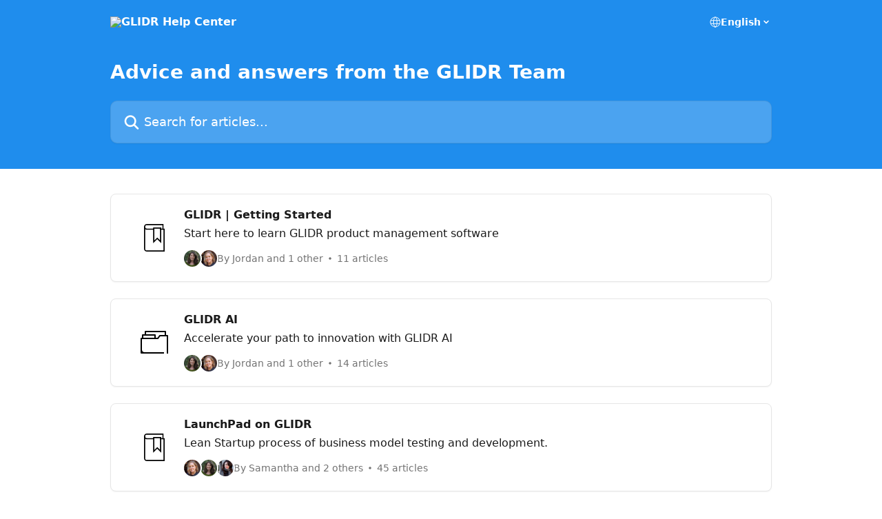

--- FILE ---
content_type: text/html; charset=utf-8
request_url: https://help.glidr.io/en/
body_size: 13393
content:
<!DOCTYPE html><html lang="en"><head><meta charSet="utf-8" data-next-head=""/><title data-next-head="">GLIDR Help Center</title><meta property="og:title" content="GLIDR Help Center" data-next-head=""/><meta name="twitter:title" content="GLIDR Help Center" data-next-head=""/><meta property="og:description" content="GLIDR Help Center" data-next-head=""/><meta name="twitter:description" content="GLIDR Help Center" data-next-head=""/><meta name="description" content="GLIDR Help Center" data-next-head=""/><meta property="og:type" content="website" data-next-head=""/><meta property="og:image" content="https://downloads.intercomcdn.com/i/o/151441/8f91ce6624817093144a9d5d/51d280a7ccc4ca52db80699a1225fe99.png" data-next-head=""/><meta property="twitter:image" content="https://downloads.intercomcdn.com/i/o/151441/8f91ce6624817093144a9d5d/51d280a7ccc4ca52db80699a1225fe99.png" data-next-head=""/><meta name="robots" content="all" data-next-head=""/><meta name="viewport" content="width=device-width, initial-scale=1" data-next-head=""/><link href="https://intercom.help/glidr/assets/favicon" rel="icon" data-next-head=""/><link rel="canonical" href="https://help.glidr.io/en/" data-next-head=""/><link rel="alternate" href="https://help.glidr.io/en/" hrefLang="en" data-next-head=""/><link rel="alternate" href="https://help.glidr.io/en/" hrefLang="x-default" data-next-head=""/><link nonce="JyQyrIoxocnTRblAoU7SY04fDx8mS7f06LQ4DpWggBY=" rel="preload" href="https://static.intercomassets.com/_next/static/css/3141721a1e975790.css" as="style"/><link nonce="JyQyrIoxocnTRblAoU7SY04fDx8mS7f06LQ4DpWggBY=" rel="stylesheet" href="https://static.intercomassets.com/_next/static/css/3141721a1e975790.css" data-n-g=""/><noscript data-n-css="JyQyrIoxocnTRblAoU7SY04fDx8mS7f06LQ4DpWggBY="></noscript><script defer="" nonce="JyQyrIoxocnTRblAoU7SY04fDx8mS7f06LQ4DpWggBY=" nomodule="" src="https://static.intercomassets.com/_next/static/chunks/polyfills-42372ed130431b0a.js"></script><script defer="" src="https://static.intercomassets.com/_next/static/chunks/7506.a4d4b38169fb1abb.js" nonce="JyQyrIoxocnTRblAoU7SY04fDx8mS7f06LQ4DpWggBY="></script><script src="https://static.intercomassets.com/_next/static/chunks/webpack-880abdbf1794de4b.js" nonce="JyQyrIoxocnTRblAoU7SY04fDx8mS7f06LQ4DpWggBY=" defer=""></script><script src="https://static.intercomassets.com/_next/static/chunks/framework-1f1b8d38c1d86c61.js" nonce="JyQyrIoxocnTRblAoU7SY04fDx8mS7f06LQ4DpWggBY=" defer=""></script><script src="https://static.intercomassets.com/_next/static/chunks/main-867d51f9867933e7.js" nonce="JyQyrIoxocnTRblAoU7SY04fDx8mS7f06LQ4DpWggBY=" defer=""></script><script src="https://static.intercomassets.com/_next/static/chunks/pages/_app-d3587eb2e84286dc.js" nonce="JyQyrIoxocnTRblAoU7SY04fDx8mS7f06LQ4DpWggBY=" defer=""></script><script src="https://static.intercomassets.com/_next/static/chunks/d0502abb-aa607f45f5026044.js" nonce="JyQyrIoxocnTRblAoU7SY04fDx8mS7f06LQ4DpWggBY=" defer=""></script><script src="https://static.intercomassets.com/_next/static/chunks/6190-ef428f6633b5a03f.js" nonce="JyQyrIoxocnTRblAoU7SY04fDx8mS7f06LQ4DpWggBY=" defer=""></script><script src="https://static.intercomassets.com/_next/static/chunks/296-7834dcf3444315af.js" nonce="JyQyrIoxocnTRblAoU7SY04fDx8mS7f06LQ4DpWggBY=" defer=""></script><script src="https://static.intercomassets.com/_next/static/chunks/1493-082b934bc7717cd6.js" nonce="JyQyrIoxocnTRblAoU7SY04fDx8mS7f06LQ4DpWggBY=" defer=""></script><script src="https://static.intercomassets.com/_next/static/chunks/pages/%5BhelpCenterIdentifier%5D/%5Blocale%5D/landing-11986287b0fe7a13.js" nonce="JyQyrIoxocnTRblAoU7SY04fDx8mS7f06LQ4DpWggBY=" defer=""></script><script src="https://static.intercomassets.com/_next/static/fz2F-Xgwk00FaYw-uZMcL/_buildManifest.js" nonce="JyQyrIoxocnTRblAoU7SY04fDx8mS7f06LQ4DpWggBY=" defer=""></script><script src="https://static.intercomassets.com/_next/static/fz2F-Xgwk00FaYw-uZMcL/_ssgManifest.js" nonce="JyQyrIoxocnTRblAoU7SY04fDx8mS7f06LQ4DpWggBY=" defer=""></script><meta name="sentry-trace" content="d7779ac99d7d6ed549f80e070a36edbd-930b318320dcd696-0"/><meta name="baggage" content="sentry-environment=production,sentry-release=fa11e85d28677fe87a3a874a1028c29412854fb1,sentry-public_key=187f842308a64dea9f1f64d4b1b9c298,sentry-trace_id=d7779ac99d7d6ed549f80e070a36edbd,sentry-org_id=2129,sentry-sampled=false,sentry-sample_rand=0.3477621203204706,sentry-sample_rate=0"/><style id="__jsx-1310469504">:root{--body-bg: rgb(255, 255, 255);
--body-image: none;
--body-bg-rgb: 255, 255, 255;
--body-border: rgb(230, 230, 230);
--body-primary-color: #1a1a1a;
--body-secondary-color: #737373;
--body-reaction-bg: rgb(242, 242, 242);
--body-reaction-text-color: rgb(64, 64, 64);
--body-toc-active-border: #737373;
--body-toc-inactive-border: #f2f2f2;
--body-toc-inactive-color: #737373;
--body-toc-active-font-weight: 400;
--body-table-border: rgb(204, 204, 204);
--body-color: hsl(0, 0%, 0%);
--footer-bg: rgb(255, 255, 255);
--footer-image: none;
--footer-border: rgb(230, 230, 230);
--footer-color: hsl(211, 10%, 61%);
--header-bg: rgb(31, 141, 237);
--header-image: url(https://downloads.intercomcdn.com/i/o/11557/776487a4118e8c545e5c3ea4/help_center_BG.png);
--header-color: hsl(0, 0%, 100%);
--collection-card-bg: rgb(255, 255, 255);
--collection-card-image: none;
--collection-card-color: hsl(249, 98%, 62%);
--card-bg: rgb(255, 255, 255);
--card-border-color: rgb(230, 230, 230);
--card-border-inner-radius: 6px;
--card-border-radius: 8px;
--card-shadow: 0 1px 2px 0 rgb(0 0 0 / 0.05);
--search-bar-border-radius: 10px;
--search-bar-width: 100%;
--ticket-blue-bg-color: #dce1f9;
--ticket-blue-text-color: #334bfa;
--ticket-green-bg-color: #d7efdc;
--ticket-green-text-color: #0f7134;
--ticket-orange-bg-color: #ffebdb;
--ticket-orange-text-color: #b24d00;
--ticket-red-bg-color: #ffdbdb;
--ticket-red-text-color: #df2020;
--header-height: 245px;
--header-subheader-background-color: ;
--header-subheader-font-color: ;
--content-block-color: hsl(0, 0%, 0%);
--content-block-button-color: hsl(0, 0%, 0%);
--content-block-button-radius: nullpx;
--primary-color: hsl(249, 98%, 62%);
--primary-color-alpha-10: hsla(249, 98%, 62%, 0.1);
--primary-color-alpha-60: hsla(249, 98%, 62%, 0.6);
--text-on-primary-color: #ffffff}</style><style id="__jsx-1611979459">:root{--font-family-primary: system-ui, "Segoe UI", "Roboto", "Helvetica", "Arial", sans-serif, "Apple Color Emoji", "Segoe UI Emoji", "Segoe UI Symbol"}</style><style id="__jsx-2466147061">:root{--font-family-secondary: system-ui, "Segoe UI", "Roboto", "Helvetica", "Arial", sans-serif, "Apple Color Emoji", "Segoe UI Emoji", "Segoe UI Symbol"}</style><style id="__jsx-cf6f0ea00fa5c760">.fade-background.jsx-cf6f0ea00fa5c760{background:radial-gradient(333.38%100%at 50%0%,rgba(var(--body-bg-rgb),0)0%,rgba(var(--body-bg-rgb),.00925356)11.67%,rgba(var(--body-bg-rgb),.0337355)21.17%,rgba(var(--body-bg-rgb),.0718242)28.85%,rgba(var(--body-bg-rgb),.121898)35.03%,rgba(var(--body-bg-rgb),.182336)40.05%,rgba(var(--body-bg-rgb),.251516)44.25%,rgba(var(--body-bg-rgb),.327818)47.96%,rgba(var(--body-bg-rgb),.409618)51.51%,rgba(var(--body-bg-rgb),.495297)55.23%,rgba(var(--body-bg-rgb),.583232)59.47%,rgba(var(--body-bg-rgb),.671801)64.55%,rgba(var(--body-bg-rgb),.759385)70.81%,rgba(var(--body-bg-rgb),.84436)78.58%,rgba(var(--body-bg-rgb),.9551)88.2%,rgba(var(--body-bg-rgb),1)100%),var(--header-image),var(--header-bg);background-size:cover;background-position-x:center}</style></head><body><div id="__next"><div dir="ltr" class="h-full w-full"><a href="#main-content" class="sr-only font-bold text-header-color focus:not-sr-only focus:absolute focus:left-4 focus:top-4 focus:z-50" aria-roledescription="Link, Press control-option-right-arrow to exit">Skip to main content</a><main class=""><header id="header" data-testid="header" class="jsx-cf6f0ea00fa5c760 flex flex-col text-header-color"><div class="jsx-cf6f0ea00fa5c760 relative flex grow flex-col mb-9 bg-header-bg bg-header-image bg-cover bg-center pb-9 sm:min-h-header"><div id="sr-announcement" aria-live="polite" class="jsx-cf6f0ea00fa5c760 sr-only"></div><div class="jsx-cf6f0ea00fa5c760 flex h-full flex-col items-center marker:shrink-0"><section class="relative flex w-full flex-col mb-6 pb-6"><div class="header__meta_wrapper flex justify-center px-5 pt-6 leading-none sm:px-10"><div class="flex items-center w-240" data-testid="subheader-container"><div class="mo__body header__site_name"><div class="header__logo"><a href="/en/"><img src="https://downloads.intercomcdn.com/i/o/11561/4462e052d27c91f105497ca2/helpcenterlogo720px.png" height="75" alt="GLIDR Help Center"/></a></div></div><div><div class="flex items-center font-semibold"><div class="flex items-center md:hidden" data-testid="small-screen-children"><button class="flex items-center border-none bg-transparent px-1.5" data-testid="hamburger-menu-button" aria-label="Open menu"><svg width="24" height="24" viewBox="0 0 16 16" xmlns="http://www.w3.org/2000/svg" class="fill-current"><path d="M1.86861 2C1.38889 2 1 2.3806 1 2.85008C1 3.31957 1.38889 3.70017 1.86861 3.70017H14.1314C14.6111 3.70017 15 3.31957 15 2.85008C15 2.3806 14.6111 2 14.1314 2H1.86861Z"></path><path d="M1 8C1 7.53051 1.38889 7.14992 1.86861 7.14992H14.1314C14.6111 7.14992 15 7.53051 15 8C15 8.46949 14.6111 8.85008 14.1314 8.85008H1.86861C1.38889 8.85008 1 8.46949 1 8Z"></path><path d="M1 13.1499C1 12.6804 1.38889 12.2998 1.86861 12.2998H14.1314C14.6111 12.2998 15 12.6804 15 13.1499C15 13.6194 14.6111 14 14.1314 14H1.86861C1.38889 14 1 13.6194 1 13.1499Z"></path></svg></button><div class="fixed right-0 top-0 z-50 h-full w-full hidden" data-testid="hamburger-menu"><div class="flex h-full w-full justify-end bg-black bg-opacity-30"><div class="flex h-fit w-full flex-col bg-white opacity-100 sm:h-full sm:w-1/2"><button class="text-body-font flex items-center self-end border-none bg-transparent pr-6 pt-6" data-testid="hamburger-menu-close-button" aria-label="Close menu"><svg width="24" height="24" viewBox="0 0 16 16" xmlns="http://www.w3.org/2000/svg"><path d="M3.5097 3.5097C3.84165 3.17776 4.37984 3.17776 4.71178 3.5097L7.99983 6.79775L11.2879 3.5097C11.6198 3.17776 12.158 3.17776 12.49 3.5097C12.8219 3.84165 12.8219 4.37984 12.49 4.71178L9.20191 7.99983L12.49 11.2879C12.8219 11.6198 12.8219 12.158 12.49 12.49C12.158 12.8219 11.6198 12.8219 11.2879 12.49L7.99983 9.20191L4.71178 12.49C4.37984 12.8219 3.84165 12.8219 3.5097 12.49C3.17776 12.158 3.17776 11.6198 3.5097 11.2879L6.79775 7.99983L3.5097 4.71178C3.17776 4.37984 3.17776 3.84165 3.5097 3.5097Z"></path></svg></button><nav class="flex flex-col pl-4 text-black"><div class="relative cursor-pointer has-[:focus]:outline"><select class="peer absolute z-10 block h-6 w-full cursor-pointer opacity-0 md:text-base" aria-label="Change language" id="language-selector"><option value="/en/" class="text-black" selected="">English</option></select><div class="mb-10 ml-5 flex items-center gap-1 text-md hover:opacity-80 peer-hover:opacity-80 md:m-0 md:ml-3 md:text-base" aria-hidden="true"><svg id="locale-picker-globe" width="16" height="16" viewBox="0 0 16 16" fill="none" xmlns="http://www.w3.org/2000/svg" class="shrink-0" aria-hidden="true"><path d="M8 15C11.866 15 15 11.866 15 8C15 4.13401 11.866 1 8 1C4.13401 1 1 4.13401 1 8C1 11.866 4.13401 15 8 15Z" stroke="currentColor" stroke-linecap="round" stroke-linejoin="round"></path><path d="M8 15C9.39949 15 10.534 11.866 10.534 8C10.534 4.13401 9.39949 1 8 1C6.60051 1 5.466 4.13401 5.466 8C5.466 11.866 6.60051 15 8 15Z" stroke="currentColor" stroke-linecap="round" stroke-linejoin="round"></path><path d="M1.448 5.75989H14.524" stroke="currentColor" stroke-linecap="round" stroke-linejoin="round"></path><path d="M1.448 10.2402H14.524" stroke="currentColor" stroke-linecap="round" stroke-linejoin="round"></path></svg>English<svg id="locale-picker-arrow" width="16" height="16" viewBox="0 0 16 16" fill="none" xmlns="http://www.w3.org/2000/svg" class="shrink-0" aria-hidden="true"><path d="M5 6.5L8.00093 9.5L11 6.50187" stroke="currentColor" stroke-width="1.5" stroke-linecap="round" stroke-linejoin="round"></path></svg></div></div></nav></div></div></div></div><nav class="hidden items-center md:flex" data-testid="large-screen-children"><div class="relative cursor-pointer has-[:focus]:outline"><select class="peer absolute z-10 block h-6 w-full cursor-pointer opacity-0 md:text-base" aria-label="Change language" id="language-selector"><option value="/en/" class="text-black" selected="">English</option></select><div class="mb-10 ml-5 flex items-center gap-1 text-md hover:opacity-80 peer-hover:opacity-80 md:m-0 md:ml-3 md:text-base" aria-hidden="true"><svg id="locale-picker-globe" width="16" height="16" viewBox="0 0 16 16" fill="none" xmlns="http://www.w3.org/2000/svg" class="shrink-0" aria-hidden="true"><path d="M8 15C11.866 15 15 11.866 15 8C15 4.13401 11.866 1 8 1C4.13401 1 1 4.13401 1 8C1 11.866 4.13401 15 8 15Z" stroke="currentColor" stroke-linecap="round" stroke-linejoin="round"></path><path d="M8 15C9.39949 15 10.534 11.866 10.534 8C10.534 4.13401 9.39949 1 8 1C6.60051 1 5.466 4.13401 5.466 8C5.466 11.866 6.60051 15 8 15Z" stroke="currentColor" stroke-linecap="round" stroke-linejoin="round"></path><path d="M1.448 5.75989H14.524" stroke="currentColor" stroke-linecap="round" stroke-linejoin="round"></path><path d="M1.448 10.2402H14.524" stroke="currentColor" stroke-linecap="round" stroke-linejoin="round"></path></svg>English<svg id="locale-picker-arrow" width="16" height="16" viewBox="0 0 16 16" fill="none" xmlns="http://www.w3.org/2000/svg" class="shrink-0" aria-hidden="true"><path d="M5 6.5L8.00093 9.5L11 6.50187" stroke="currentColor" stroke-width="1.5" stroke-linecap="round" stroke-linejoin="round"></path></svg></div></div></nav></div></div></div></div></section><section class="relative mx-5 flex h-full w-full flex-col items-center px-5 sm:px-10"><div class="flex h-full max-w-full flex-col w-240" data-testid="main-header-container"><h1 class="text-7 mb-6 text-welcome-message font-bold text-header-color">Advice and answers from the GLIDR Team</h1><div id="search-bar" class="relative w-full"><form action="/en/" autoComplete="off"><div class="flex w-full flex-col"><div class="relative flex w-full sm:w-search-bar"><label for="search-input" class="sr-only">Search for articles...</label><input id="search-input" type="text" autoComplete="off" class="peer w-full rounded-search-bar border border-black-alpha-8 bg-white-alpha-20 p-4 ps-12 font-secondary text-lg text-header-color shadow-search-bar outline-none transition ease-linear placeholder:text-header-color hover:bg-white-alpha-27 hover:shadow-search-bar-hover focus:border-transparent focus:bg-white focus:text-black-10 focus:shadow-search-bar-focused placeholder:focus:text-black-45" placeholder="Search for articles..." name="q" aria-label="Search for articles..." value=""/><div class="absolute inset-y-0 start-0 flex items-center fill-header-color peer-focus-visible:fill-black-45 pointer-events-none ps-5"><svg width="22" height="21" viewBox="0 0 22 21" xmlns="http://www.w3.org/2000/svg" class="fill-inherit" aria-hidden="true"><path fill-rule="evenodd" clip-rule="evenodd" d="M3.27485 8.7001C3.27485 5.42781 5.92757 2.7751 9.19985 2.7751C12.4721 2.7751 15.1249 5.42781 15.1249 8.7001C15.1249 11.9724 12.4721 14.6251 9.19985 14.6251C5.92757 14.6251 3.27485 11.9724 3.27485 8.7001ZM9.19985 0.225098C4.51924 0.225098 0.724854 4.01948 0.724854 8.7001C0.724854 13.3807 4.51924 17.1751 9.19985 17.1751C11.0802 17.1751 12.8176 16.5627 14.2234 15.5265L19.0981 20.4013C19.5961 20.8992 20.4033 20.8992 20.9013 20.4013C21.3992 19.9033 21.3992 19.0961 20.9013 18.5981L16.0264 13.7233C17.0625 12.3176 17.6749 10.5804 17.6749 8.7001C17.6749 4.01948 13.8805 0.225098 9.19985 0.225098Z"></path></svg></div></div></div></form></div></div></section></div></div></header><div class="z-1 flex shrink-0 grow basis-auto justify-center px-5 sm:px-10"><section data-testid="main-content" id="main-content" class="max-w-full w-240"><section data-testid="landing-section"><div class="flex flex-col gap-12"><div class="grid auto-rows-auto gap-x-4 sm:gap-x-6 gap-y-4 sm:gap-y-6 md:grid-cols-1" role="list"><a href="https://help.glidr.io/en/collections/525671-glidr-getting-started" data-testid="collection-card-classic" class="collection-link group/collection-summary flex grow overflow-hidden border border-solid border-card-border bg-card-bg no-underline shadow-card transition ease-linear rounded-card hover:border-primary-alpha-60 flex-col"><div class="flex grow flex-col gap-4 p-5 sm:flex-row sm:gap-5 sm:p-5" id="glidr-getting-started"><div id="collection-icon-525671" class="flex items-center rounded-card-inner bg-cover bg-center h-10 w-10 sm:h-[86px] sm:w-[86px] sm:justify-center justify-start" data-test-collection-photo="true"><div class="h-7 w-7 sm:h-10 sm:w-10"><img src="https://intercom.help/glidr/assets/svg/icon:book-bookmark/000000" alt="" width="100%" height="100%" loading="lazy"/></div></div><div class="intercom-force-break flex w-full flex-1 flex-col text-body-primary-color max-w-oneColWidth justify-center"><div><div class="-mt-1 mb-0.5 line-clamp-2 text-md font-semibold leading-normal text-body-primary-color transition ease-linear group-hover/collection-summary:text-primary sm:line-clamp-1" data-testid="collection-name">GLIDR | Getting Started</div><p class="mb-0 mt-0 line-clamp-3 text-md sm:line-clamp-1">Start here to learn GLIDR product management software</p></div><div class="mt-3"><div class="flex gap-2" aria-hidden="true"><div class="flex flex-row"><div class="flex shrink-0 flex-col items-center justify-center rounded-full leading-normal sm:flex-row" data-testid="avatars"><img width="24" height="24" src="https://static.intercomassets.com/avatars/4448429/square_128/DJ2_4063-Edit_%281%29-1614018970.jpg" alt="Jordan Duff avatar" class="inline-flex items-center justify-center rounded-full bg-primary text-lg font-bold leading-6 text-primary-text shadow-solid-2 shadow-body-bg [&amp;:nth-child(n+2)]:hidden lg:[&amp;:nth-child(n+2)]:inline-flex h-6 w-6 z-4"/><img width="24" height="24" src="https://static.intercomassets.com/avatars/4592790/square_128/HS_copy_2-1693252357.jpeg" alt="Samantha Hollon avatar" class="inline-flex items-center justify-center rounded-full bg-primary text-lg font-bold leading-6 text-primary-text shadow-solid-2 shadow-body-bg [&amp;:nth-child(n+2)]:hidden lg:[&amp;:nth-child(n+2)]:inline-flex h-6 w-6 ltr:-ml-1.5 rtl:-mr-1.5 z-3"/></div></div><span class="line-clamp-1 flex flex-wrap items-center text-base text-body-secondary-color"><span class="hidden sm:inline">By Jordan and 1 other</span><span class="inline sm:hidden">2 authors</span><svg width="4" height="4" viewBox="0 0 16 16" xmlns="http://www.w3.org/2000/svg" fill="currentColor" class="m-2"><path d="M15 8C15 4.13401 11.866 1 8 1C4.13401 1 1 4.13401 1 8C1 11.866 4.13401 15 8 15C11.866 15 15 11.866 15 8Z"></path></svg>11 articles</span></div></div></div></div></a><a href="https://help.glidr.io/en/collections/6180554-glidr-ai" data-testid="collection-card-classic" class="collection-link group/collection-summary flex grow overflow-hidden border border-solid border-card-border bg-card-bg no-underline shadow-card transition ease-linear rounded-card hover:border-primary-alpha-60 flex-col"><div class="flex grow flex-col gap-4 p-5 sm:flex-row sm:gap-5 sm:p-5" id="glidr-ai"><div id="collection-icon-6180554" class="flex items-center rounded-card-inner bg-cover bg-center h-10 w-10 sm:h-[86px] sm:w-[86px] sm:justify-center justify-start" data-test-collection-photo="true"><div class="h-7 w-7 sm:h-10 sm:w-10"><img src="https://intercom.help/glidr/assets/svg/icon:folder/000000" alt="" width="100%" height="100%" loading="lazy"/></div></div><div class="intercom-force-break flex w-full flex-1 flex-col text-body-primary-color max-w-oneColWidth justify-center"><div><div class="-mt-1 mb-0.5 line-clamp-2 text-md font-semibold leading-normal text-body-primary-color transition ease-linear group-hover/collection-summary:text-primary sm:line-clamp-1" data-testid="collection-name">GLIDR AI</div><p class="mb-0 mt-0 line-clamp-3 text-md sm:line-clamp-1">Accelerate your path to innovation with GLIDR AI</p></div><div class="mt-3"><div class="flex gap-2" aria-hidden="true"><div class="flex flex-row"><div class="flex shrink-0 flex-col items-center justify-center rounded-full leading-normal sm:flex-row" data-testid="avatars"><img width="24" height="24" src="https://static.intercomassets.com/avatars/4448429/square_128/DJ2_4063-Edit_%281%29-1614018970.jpg" alt="Jordan Duff avatar" class="inline-flex items-center justify-center rounded-full bg-primary text-lg font-bold leading-6 text-primary-text shadow-solid-2 shadow-body-bg [&amp;:nth-child(n+2)]:hidden lg:[&amp;:nth-child(n+2)]:inline-flex h-6 w-6 z-4"/><img width="24" height="24" src="https://static.intercomassets.com/avatars/4592790/square_128/HS_copy_2-1693252357.jpeg" alt="Samantha Hollon avatar" class="inline-flex items-center justify-center rounded-full bg-primary text-lg font-bold leading-6 text-primary-text shadow-solid-2 shadow-body-bg [&amp;:nth-child(n+2)]:hidden lg:[&amp;:nth-child(n+2)]:inline-flex h-6 w-6 ltr:-ml-1.5 rtl:-mr-1.5 z-3"/></div></div><span class="line-clamp-1 flex flex-wrap items-center text-base text-body-secondary-color"><span class="hidden sm:inline">By Jordan and 1 other</span><span class="inline sm:hidden">2 authors</span><svg width="4" height="4" viewBox="0 0 16 16" xmlns="http://www.w3.org/2000/svg" fill="currentColor" class="m-2"><path d="M15 8C15 4.13401 11.866 1 8 1C4.13401 1 1 4.13401 1 8C1 11.866 4.13401 15 8 15C11.866 15 15 11.866 15 8Z"></path></svg>14 articles</span></div></div></div></div></a><a href="https://help.glidr.io/en/collections/2766968-launchpad-on-glidr" data-testid="collection-card-classic" class="collection-link group/collection-summary flex grow overflow-hidden border border-solid border-card-border bg-card-bg no-underline shadow-card transition ease-linear rounded-card hover:border-primary-alpha-60 flex-col"><div class="flex grow flex-col gap-4 p-5 sm:flex-row sm:gap-5 sm:p-5" id="launchpad-on-glidr"><div id="collection-icon-2766968" class="flex items-center rounded-card-inner bg-cover bg-center h-10 w-10 sm:h-[86px] sm:w-[86px] sm:justify-center justify-start" data-test-collection-photo="true"><div class="h-7 w-7 sm:h-10 sm:w-10"><img src="https://intercom.help/glidr/assets/svg/icon:book-bookmark/000000" alt="" width="100%" height="100%" loading="lazy"/></div></div><div class="intercom-force-break flex w-full flex-1 flex-col text-body-primary-color max-w-oneColWidth justify-center"><div><div class="-mt-1 mb-0.5 line-clamp-2 text-md font-semibold leading-normal text-body-primary-color transition ease-linear group-hover/collection-summary:text-primary sm:line-clamp-1" data-testid="collection-name">LaunchPad on GLIDR</div><p class="mb-0 mt-0 line-clamp-3 text-md sm:line-clamp-1">Lean Startup process of business model testing and development.</p></div><div class="mt-3"><div class="flex gap-2" aria-hidden="true"><div class="flex flex-row"><div class="flex shrink-0 flex-col items-center justify-center rounded-full leading-normal sm:flex-row" data-testid="avatars"><img width="24" height="24" src="https://static.intercomassets.com/avatars/4592790/square_128/HS_copy_2-1693252357.jpeg" alt="Samantha Hollon avatar" class="inline-flex items-center justify-center rounded-full bg-primary text-lg font-bold leading-6 text-primary-text shadow-solid-2 shadow-body-bg [&amp;:nth-child(n+2)]:hidden lg:[&amp;:nth-child(n+2)]:inline-flex h-6 w-6 z-4"/><img width="24" height="24" src="https://static.intercomassets.com/avatars/4448429/square_128/DJ2_4063-Edit_%281%29-1614018970.jpg" alt="Jordan Duff avatar" class="inline-flex items-center justify-center rounded-full bg-primary text-lg font-bold leading-6 text-primary-text shadow-solid-2 shadow-body-bg [&amp;:nth-child(n+2)]:hidden lg:[&amp;:nth-child(n+2)]:inline-flex h-6 w-6 ltr:-ml-1.5 rtl:-mr-1.5 z-3"/><img width="24" height="24" src="https://static.intercomassets.com/avatars/82517/square_128/19225273_10106855763192413_7048906500916964314_n-1506530525.jpg" alt="Kyra Woodward avatar" class="inline-flex items-center justify-center rounded-full bg-primary text-lg font-bold leading-6 text-primary-text shadow-solid-2 shadow-body-bg [&amp;:nth-child(n+2)]:hidden lg:[&amp;:nth-child(n+2)]:inline-flex h-6 w-6 ltr:-ml-1.5 rtl:-mr-1.5 z-2"/></div></div><span class="line-clamp-1 flex flex-wrap items-center text-base text-body-secondary-color"><span class="hidden sm:inline">By Samantha and 2 others</span><span class="inline sm:hidden">3 authors</span><svg width="4" height="4" viewBox="0 0 16 16" xmlns="http://www.w3.org/2000/svg" fill="currentColor" class="m-2"><path d="M15 8C15 4.13401 11.866 1 8 1C4.13401 1 1 4.13401 1 8C1 11.866 4.13401 15 8 15C11.866 15 15 11.866 15 8Z"></path></svg>45 articles</span></div></div></div></div></a><a href="https://help.glidr.io/en/collections/525619-glidr-enterprise" data-testid="collection-card-classic" class="collection-link group/collection-summary flex grow overflow-hidden border border-solid border-card-border bg-card-bg no-underline shadow-card transition ease-linear rounded-card hover:border-primary-alpha-60 flex-col"><div class="flex grow flex-col gap-4 p-5 sm:flex-row sm:gap-5 sm:p-5" id="glidr-enterprise"><div id="collection-icon-525619" class="flex items-center rounded-card-inner bg-cover bg-center h-10 w-10 sm:h-[86px] sm:w-[86px] sm:justify-center justify-start" data-test-collection-photo="true"><div class="h-7 w-7 sm:h-10 sm:w-10"><img src="https://intercom.help/glidr/assets/svg/icon:book-bookmark/000000" alt="" width="100%" height="100%" loading="lazy"/></div></div><div class="intercom-force-break flex w-full flex-1 flex-col text-body-primary-color max-w-oneColWidth justify-center"><div><div class="-mt-1 mb-0.5 line-clamp-2 text-md font-semibold leading-normal text-body-primary-color transition ease-linear group-hover/collection-summary:text-primary sm:line-clamp-1" data-testid="collection-name">GLIDR Enterprise</div><p class="mb-0 mt-0 line-clamp-3 text-md sm:line-clamp-1">Explore GLIDR&#x27;s highest tier, for company-wide use</p></div><div class="mt-3"><div class="flex gap-2" aria-hidden="true"><div class="flex flex-row"><div class="flex shrink-0 flex-col items-center justify-center rounded-full leading-normal sm:flex-row" data-testid="avatars"><img width="24" height="24" src="https://static.intercomassets.com/avatars/4448429/square_128/DJ2_4063-Edit_%281%29-1614018970.jpg" alt="Jordan Duff avatar" class="inline-flex items-center justify-center rounded-full bg-primary text-lg font-bold leading-6 text-primary-text shadow-solid-2 shadow-body-bg [&amp;:nth-child(n+2)]:hidden lg:[&amp;:nth-child(n+2)]:inline-flex h-6 w-6 z-4"/></div></div><span class="line-clamp-1 flex flex-wrap items-center text-base text-body-secondary-color"><span class="hidden sm:inline">By Jordan</span><span class="inline sm:hidden">1 author</span><svg width="4" height="4" viewBox="0 0 16 16" xmlns="http://www.w3.org/2000/svg" fill="currentColor" class="m-2"><path d="M15 8C15 4.13401 11.866 1 8 1C4.13401 1 1 4.13401 1 8C1 11.866 4.13401 15 8 15C11.866 15 15 11.866 15 8Z"></path></svg>23 articles</span></div></div></div></div></a><a href="https://help.glidr.io/en/collections/525741-glidr-tips-tricks" data-testid="collection-card-classic" class="collection-link group/collection-summary flex grow overflow-hidden border border-solid border-card-border bg-card-bg no-underline shadow-card transition ease-linear rounded-card hover:border-primary-alpha-60 flex-col"><div class="flex grow flex-col gap-4 p-5 sm:flex-row sm:gap-5 sm:p-5" id="glidr-tips-tricks"><div id="collection-icon-525741" class="flex items-center rounded-card-inner bg-cover bg-center h-10 w-10 sm:h-[86px] sm:w-[86px] sm:justify-center justify-start" data-test-collection-photo="true"><div class="h-7 w-7 sm:h-10 sm:w-10"><img src="https://intercom.help/glidr/assets/svg/icon:book-bookmark/000000" alt="" width="100%" height="100%" loading="lazy"/></div></div><div class="intercom-force-break flex w-full flex-1 flex-col text-body-primary-color max-w-oneColWidth justify-center"><div><div class="-mt-1 mb-0.5 line-clamp-2 text-md font-semibold leading-normal text-body-primary-color transition ease-linear group-hover/collection-summary:text-primary sm:line-clamp-1" data-testid="collection-name">GLIDR | Tips &amp; Tricks</div><p class="mb-0 mt-0 line-clamp-3 text-md sm:line-clamp-1">How to get the most value out of GLIDR</p></div><div class="mt-3"><div class="flex gap-2" aria-hidden="true"><div class="flex flex-row"><div class="flex shrink-0 flex-col items-center justify-center rounded-full leading-normal sm:flex-row" data-testid="avatars"><img width="24" height="24" src="https://static.intercomassets.com/avatars/4448429/square_128/DJ2_4063-Edit_%281%29-1614018970.jpg" alt="Jordan Duff avatar" class="inline-flex items-center justify-center rounded-full bg-primary text-lg font-bold leading-6 text-primary-text shadow-solid-2 shadow-body-bg [&amp;:nth-child(n+2)]:hidden lg:[&amp;:nth-child(n+2)]:inline-flex h-6 w-6 z-4"/><img width="24" height="24" src="https://static.intercomassets.com/avatars/4592790/square_128/HS_copy_2-1693252357.jpeg" alt="Samantha Hollon avatar" class="inline-flex items-center justify-center rounded-full bg-primary text-lg font-bold leading-6 text-primary-text shadow-solid-2 shadow-body-bg [&amp;:nth-child(n+2)]:hidden lg:[&amp;:nth-child(n+2)]:inline-flex h-6 w-6 ltr:-ml-1.5 rtl:-mr-1.5 z-3"/></div></div><span class="line-clamp-1 flex flex-wrap items-center text-base text-body-secondary-color"><span class="hidden sm:inline">By Jordan and 1 other</span><span class="inline sm:hidden">2 authors</span><svg width="4" height="4" viewBox="0 0 16 16" xmlns="http://www.w3.org/2000/svg" fill="currentColor" class="m-2"><path d="M15 8C15 4.13401 11.866 1 8 1C4.13401 1 1 4.13401 1 8C1 11.866 4.13401 15 8 15C11.866 15 15 11.866 15 8Z"></path></svg>15 articles</span></div></div></div></div></a><a href="https://help.glidr.io/en/collections/525591-knowledge-center" data-testid="collection-card-classic" class="collection-link group/collection-summary flex grow overflow-hidden border border-solid border-card-border bg-card-bg no-underline shadow-card transition ease-linear rounded-card hover:border-primary-alpha-60 flex-col"><div class="flex grow flex-col gap-4 p-5 sm:flex-row sm:gap-5 sm:p-5" id="knowledge-center"><div id="collection-icon-525591" class="flex items-center rounded-card-inner bg-cover bg-center h-10 w-10 sm:h-[86px] sm:w-[86px] sm:justify-center justify-start" data-test-collection-photo="true"><div class="h-7 w-7 sm:h-10 sm:w-10"><img src="https://intercom.help/glidr/assets/svg/icon:book-bookmark/000000" alt="" width="100%" height="100%" loading="lazy"/></div></div><div class="intercom-force-break flex w-full flex-1 flex-col text-body-primary-color max-w-oneColWidth justify-center"><div><div class="-mt-1 mb-0.5 line-clamp-2 text-md font-semibold leading-normal text-body-primary-color transition ease-linear group-hover/collection-summary:text-primary sm:line-clamp-1" data-testid="collection-name">Knowledge Center</div><p class="mb-0 mt-0 line-clamp-3 text-md sm:line-clamp-1">Ultimate Guide to Market and Product Research and Experimentation Methods</p></div><div class="mt-3"><div class="flex gap-2" aria-hidden="true"><div class="flex flex-row"><div class="flex shrink-0 flex-col items-center justify-center rounded-full leading-normal sm:flex-row" data-testid="avatars"><img width="24" height="24" src="https://static.intercomassets.com/avatars/4448429/square_128/DJ2_4063-Edit_%281%29-1614018970.jpg" alt="Jordan Duff avatar" class="inline-flex items-center justify-center rounded-full bg-primary text-lg font-bold leading-6 text-primary-text shadow-solid-2 shadow-body-bg [&amp;:nth-child(n+2)]:hidden lg:[&amp;:nth-child(n+2)]:inline-flex h-6 w-6 z-4"/><span class="inline-flex items-center justify-center rounded-full bg-primary text-lg font-bold leading-6 text-primary-text shadow-solid-2 shadow-body-bg [&amp;:nth-child(n+2)]:hidden lg:[&amp;:nth-child(n+2)]:inline-flex h-6 w-6 ltr:-ml-1.5 rtl:-mr-1.5 z-3"><span class="">J</span></span></div></div><span class="line-clamp-1 flex flex-wrap items-center text-base text-body-secondary-color"><span class="hidden sm:inline">By Jordan and 1 other</span><span class="inline sm:hidden">2 authors</span><svg width="4" height="4" viewBox="0 0 16 16" xmlns="http://www.w3.org/2000/svg" fill="currentColor" class="m-2"><path d="M15 8C15 4.13401 11.866 1 8 1C4.13401 1 1 4.13401 1 8C1 11.866 4.13401 15 8 15C11.866 15 15 11.866 15 8Z"></path></svg>45 articles</span></div></div></div></div></a><a href="https://help.glidr.io/en/collections/1643474-glidr-ideas" data-testid="collection-card-classic" class="collection-link group/collection-summary flex grow overflow-hidden border border-solid border-card-border bg-card-bg no-underline shadow-card transition ease-linear rounded-card hover:border-primary-alpha-60 flex-col"><div class="flex grow flex-col gap-4 p-5 sm:flex-row sm:gap-5 sm:p-5" id="glidr-ideas"><div id="collection-icon-1643474" class="flex items-center rounded-card-inner bg-cover bg-center h-10 w-10 sm:h-[86px] sm:w-[86px] sm:justify-center justify-start" data-test-collection-photo="true"><div class="h-7 w-7 sm:h-10 sm:w-10"><img src="https://intercom.help/glidr/assets/svg/icon:book-bookmark/000000" alt="" width="100%" height="100%" loading="lazy"/></div></div><div class="intercom-force-break flex w-full flex-1 flex-col text-body-primary-color max-w-oneColWidth justify-center"><div><div class="-mt-1 mb-0.5 line-clamp-2 text-md font-semibold leading-normal text-body-primary-color transition ease-linear group-hover/collection-summary:text-primary sm:line-clamp-1" data-testid="collection-name">GLIDR | Ideas</div><p class="mb-0 mt-0 line-clamp-3 text-md sm:line-clamp-1">Learn how to validate product ideas and startup ideas</p></div><div class="mt-3"><div class="flex gap-2" aria-hidden="true"><div class="flex flex-row"><div class="flex shrink-0 flex-col items-center justify-center rounded-full leading-normal sm:flex-row" data-testid="avatars"><img width="24" height="24" src="https://static.intercomassets.com/avatars/4448429/square_128/DJ2_4063-Edit_%281%29-1614018970.jpg" alt="Jordan Duff avatar" class="inline-flex items-center justify-center rounded-full bg-primary text-lg font-bold leading-6 text-primary-text shadow-solid-2 shadow-body-bg [&amp;:nth-child(n+2)]:hidden lg:[&amp;:nth-child(n+2)]:inline-flex h-6 w-6 z-4"/></div></div><span class="line-clamp-1 flex flex-wrap items-center text-base text-body-secondary-color"><span class="hidden sm:inline">By Jordan</span><span class="inline sm:hidden">1 author</span><svg width="4" height="4" viewBox="0 0 16 16" xmlns="http://www.w3.org/2000/svg" fill="currentColor" class="m-2"><path d="M15 8C15 4.13401 11.866 1 8 1C4.13401 1 1 4.13401 1 8C1 11.866 4.13401 15 8 15C11.866 15 15 11.866 15 8Z"></path></svg>7 articles</span></div></div></div></div></a><a href="https://help.glidr.io/en/collections/525710-glidr-evidence" data-testid="collection-card-classic" class="collection-link group/collection-summary flex grow overflow-hidden border border-solid border-card-border bg-card-bg no-underline shadow-card transition ease-linear rounded-card hover:border-primary-alpha-60 flex-col"><div class="flex grow flex-col gap-4 p-5 sm:flex-row sm:gap-5 sm:p-5" id="glidr-evidence"><div id="collection-icon-525710" class="flex items-center rounded-card-inner bg-cover bg-center h-10 w-10 sm:h-[86px] sm:w-[86px] sm:justify-center justify-start" data-test-collection-photo="true"><div class="h-7 w-7 sm:h-10 sm:w-10"><img src="https://intercom.help/glidr/assets/svg/icon:book-bookmark/000000" alt="" width="100%" height="100%" loading="lazy"/></div></div><div class="intercom-force-break flex w-full flex-1 flex-col text-body-primary-color max-w-oneColWidth justify-center"><div><div class="-mt-1 mb-0.5 line-clamp-2 text-md font-semibold leading-normal text-body-primary-color transition ease-linear group-hover/collection-summary:text-primary sm:line-clamp-1" data-testid="collection-name">GLIDR | Evidence</div><p class="mb-0 mt-0 line-clamp-3 text-md sm:line-clamp-1">Learn how to create an evidence-based roadmap</p></div><div class="mt-3"><div class="flex gap-2" aria-hidden="true"><div class="flex flex-row"><div class="flex shrink-0 flex-col items-center justify-center rounded-full leading-normal sm:flex-row" data-testid="avatars"><img width="24" height="24" src="https://static.intercomassets.com/avatars/4448429/square_128/DJ2_4063-Edit_%281%29-1614018970.jpg" alt="Jordan Duff avatar" class="inline-flex items-center justify-center rounded-full bg-primary text-lg font-bold leading-6 text-primary-text shadow-solid-2 shadow-body-bg [&amp;:nth-child(n+2)]:hidden lg:[&amp;:nth-child(n+2)]:inline-flex h-6 w-6 z-4"/></div></div><span class="line-clamp-1 flex flex-wrap items-center text-base text-body-secondary-color"><span class="hidden sm:inline">By Jordan</span><span class="inline sm:hidden">1 author</span><svg width="4" height="4" viewBox="0 0 16 16" xmlns="http://www.w3.org/2000/svg" fill="currentColor" class="m-2"><path d="M15 8C15 4.13401 11.866 1 8 1C4.13401 1 1 4.13401 1 8C1 11.866 4.13401 15 8 15C11.866 15 15 11.866 15 8Z"></path></svg>9 articles</span></div></div></div></div></a><a href="https://help.glidr.io/en/collections/525698-glidr-experiments" data-testid="collection-card-classic" class="collection-link group/collection-summary flex grow overflow-hidden border border-solid border-card-border bg-card-bg no-underline shadow-card transition ease-linear rounded-card hover:border-primary-alpha-60 flex-col"><div class="flex grow flex-col gap-4 p-5 sm:flex-row sm:gap-5 sm:p-5" id="glidr-experiments"><div id="collection-icon-525698" class="flex items-center rounded-card-inner bg-cover bg-center h-10 w-10 sm:h-[86px] sm:w-[86px] sm:justify-center justify-start" data-test-collection-photo="true"><div class="h-7 w-7 sm:h-10 sm:w-10"><img src="https://intercom.help/glidr/assets/svg/icon:book-bookmark/000000" alt="" width="100%" height="100%" loading="lazy"/></div></div><div class="intercom-force-break flex w-full flex-1 flex-col text-body-primary-color max-w-oneColWidth justify-center"><div><div class="-mt-1 mb-0.5 line-clamp-2 text-md font-semibold leading-normal text-body-primary-color transition ease-linear group-hover/collection-summary:text-primary sm:line-clamp-1" data-testid="collection-name">GLIDR | Experiments</div><p class="mb-0 mt-0 line-clamp-3 text-md sm:line-clamp-1">Learn the basics of product discovery</p></div><div class="mt-3"><div class="flex gap-2" aria-hidden="true"><div class="flex flex-row"><div class="flex shrink-0 flex-col items-center justify-center rounded-full leading-normal sm:flex-row" data-testid="avatars"><img width="24" height="24" src="https://static.intercomassets.com/avatars/4448429/square_128/DJ2_4063-Edit_%281%29-1614018970.jpg" alt="Jordan Duff avatar" class="inline-flex items-center justify-center rounded-full bg-primary text-lg font-bold leading-6 text-primary-text shadow-solid-2 shadow-body-bg [&amp;:nth-child(n+2)]:hidden lg:[&amp;:nth-child(n+2)]:inline-flex h-6 w-6 z-4"/></div></div><span class="line-clamp-1 flex flex-wrap items-center text-base text-body-secondary-color"><span class="hidden sm:inline">By Jordan</span><span class="inline sm:hidden">1 author</span><svg width="4" height="4" viewBox="0 0 16 16" xmlns="http://www.w3.org/2000/svg" fill="currentColor" class="m-2"><path d="M15 8C15 4.13401 11.866 1 8 1C4.13401 1 1 4.13401 1 8C1 11.866 4.13401 15 8 15C11.866 15 15 11.866 15 8Z"></path></svg>8 articles</span></div></div></div></div></a><a href="https://help.glidr.io/en/collections/525688-glidr-product-and-business-canvas" data-testid="collection-card-classic" class="collection-link group/collection-summary flex grow overflow-hidden border border-solid border-card-border bg-card-bg no-underline shadow-card transition ease-linear rounded-card hover:border-primary-alpha-60 flex-col"><div class="flex grow flex-col gap-4 p-5 sm:flex-row sm:gap-5 sm:p-5" id="glidr-product-and-business-canvas"><div id="collection-icon-525688" class="flex items-center rounded-card-inner bg-cover bg-center h-10 w-10 sm:h-[86px] sm:w-[86px] sm:justify-center justify-start" data-test-collection-photo="true"><div class="h-7 w-7 sm:h-10 sm:w-10"><img src="https://intercom.help/glidr/assets/svg/icon:book-bookmark/000000" alt="" width="100%" height="100%" loading="lazy"/></div></div><div class="intercom-force-break flex w-full flex-1 flex-col text-body-primary-color max-w-oneColWidth justify-center"><div><div class="-mt-1 mb-0.5 line-clamp-2 text-md font-semibold leading-normal text-body-primary-color transition ease-linear group-hover/collection-summary:text-primary sm:line-clamp-1" data-testid="collection-name">GLIDR | Product and Business Canvas</div><p class="mb-0 mt-0 line-clamp-3 text-md sm:line-clamp-1">How to use a product canvas or business canvas</p></div><div class="mt-3"><div class="flex gap-2" aria-hidden="true"><div class="flex flex-row"><div class="flex shrink-0 flex-col items-center justify-center rounded-full leading-normal sm:flex-row" data-testid="avatars"><img width="24" height="24" src="https://static.intercomassets.com/avatars/4448429/square_128/DJ2_4063-Edit_%281%29-1614018970.jpg" alt="Jordan Duff avatar" class="inline-flex items-center justify-center rounded-full bg-primary text-lg font-bold leading-6 text-primary-text shadow-solid-2 shadow-body-bg [&amp;:nth-child(n+2)]:hidden lg:[&amp;:nth-child(n+2)]:inline-flex h-6 w-6 z-4"/><img width="24" height="24" src="https://static.intercomassets.com/avatars/4592790/square_128/HS_copy_2-1693252357.jpeg" alt="Samantha Hollon avatar" class="inline-flex items-center justify-center rounded-full bg-primary text-lg font-bold leading-6 text-primary-text shadow-solid-2 shadow-body-bg [&amp;:nth-child(n+2)]:hidden lg:[&amp;:nth-child(n+2)]:inline-flex h-6 w-6 ltr:-ml-1.5 rtl:-mr-1.5 z-3"/></div></div><span class="line-clamp-1 flex flex-wrap items-center text-base text-body-secondary-color"><span class="hidden sm:inline">By Jordan and 1 other</span><span class="inline sm:hidden">2 authors</span><svg width="4" height="4" viewBox="0 0 16 16" xmlns="http://www.w3.org/2000/svg" fill="currentColor" class="m-2"><path d="M15 8C15 4.13401 11.866 1 8 1C4.13401 1 1 4.13401 1 8C1 11.866 4.13401 15 8 15C11.866 15 15 11.866 15 8Z"></path></svg>20 articles</span></div></div></div></div></a><a href="https://help.glidr.io/en/collections/2054983-glidr-public-portal" data-testid="collection-card-classic" class="collection-link group/collection-summary flex grow overflow-hidden border border-solid border-card-border bg-card-bg no-underline shadow-card transition ease-linear rounded-card hover:border-primary-alpha-60 flex-col"><div class="flex grow flex-col gap-4 p-5 sm:flex-row sm:gap-5 sm:p-5" id="glidr-public-portal"><div id="collection-icon-2054983" class="flex items-center rounded-card-inner bg-cover bg-center h-10 w-10 sm:h-[86px] sm:w-[86px] sm:justify-center justify-start" data-test-collection-photo="true"><div class="h-7 w-7 sm:h-10 sm:w-10"><img src="https://intercom.help/glidr/assets/svg/icon:book-bookmark/000000" alt="" width="100%" height="100%" loading="lazy"/></div></div><div class="intercom-force-break flex w-full flex-1 flex-col text-body-primary-color max-w-oneColWidth justify-center"><div><div class="-mt-1 mb-0.5 line-clamp-2 text-md font-semibold leading-normal text-body-primary-color transition ease-linear group-hover/collection-summary:text-primary sm:line-clamp-1" data-testid="collection-name">GLIDR | Public Portal</div><p class="mb-0 mt-0 line-clamp-3 text-md sm:line-clamp-1">Find out how to use the Public Roadmap &amp; Portal to get real user feedback on your Ideas</p></div><div class="mt-3"><div class="flex gap-2" aria-hidden="true"><div class="flex flex-row"><div class="flex shrink-0 flex-col items-center justify-center rounded-full leading-normal sm:flex-row" data-testid="avatars"><img width="24" height="24" src="https://static.intercomassets.com/avatars/4448429/square_128/DJ2_4063-Edit_%281%29-1614018970.jpg" alt="Jordan Duff avatar" class="inline-flex items-center justify-center rounded-full bg-primary text-lg font-bold leading-6 text-primary-text shadow-solid-2 shadow-body-bg [&amp;:nth-child(n+2)]:hidden lg:[&amp;:nth-child(n+2)]:inline-flex h-6 w-6 z-4"/></div></div><span class="line-clamp-1 flex flex-wrap items-center text-base text-body-secondary-color"><span class="hidden sm:inline">By Jordan</span><span class="inline sm:hidden">1 author</span><svg width="4" height="4" viewBox="0 0 16 16" xmlns="http://www.w3.org/2000/svg" fill="currentColor" class="m-2"><path d="M15 8C15 4.13401 11.866 1 8 1C4.13401 1 1 4.13401 1 8C1 11.866 4.13401 15 8 15C11.866 15 15 11.866 15 8Z"></path></svg>5 articles</span></div></div></div></div></a><a href="https://help.glidr.io/en/collections/525718-glidr-posts-and-activity-feed" data-testid="collection-card-classic" class="collection-link group/collection-summary flex grow overflow-hidden border border-solid border-card-border bg-card-bg no-underline shadow-card transition ease-linear rounded-card hover:border-primary-alpha-60 flex-col"><div class="flex grow flex-col gap-4 p-5 sm:flex-row sm:gap-5 sm:p-5" id="glidr-posts-and-activity-feed"><div id="collection-icon-525718" class="flex items-center rounded-card-inner bg-cover bg-center h-10 w-10 sm:h-[86px] sm:w-[86px] sm:justify-center justify-start" data-test-collection-photo="true"><div class="h-7 w-7 sm:h-10 sm:w-10"><img src="https://intercom.help/glidr/assets/svg/icon:book-bookmark/000000" alt="" width="100%" height="100%" loading="lazy"/></div></div><div class="intercom-force-break flex w-full flex-1 flex-col text-body-primary-color max-w-oneColWidth justify-center"><div><div class="-mt-1 mb-0.5 line-clamp-2 text-md font-semibold leading-normal text-body-primary-color transition ease-linear group-hover/collection-summary:text-primary sm:line-clamp-1" data-testid="collection-name">GLIDR | Posts and Activity Feed</div><p class="mb-0 mt-0 line-clamp-3 text-md sm:line-clamp-1">How to improve product team collaboration and efficiency</p></div><div class="mt-3"><div class="flex gap-2" aria-hidden="true"><div class="flex flex-row"><div class="flex shrink-0 flex-col items-center justify-center rounded-full leading-normal sm:flex-row" data-testid="avatars"><img width="24" height="24" src="https://static.intercomassets.com/avatars/4448429/square_128/DJ2_4063-Edit_%281%29-1614018970.jpg" alt="Jordan Duff avatar" class="inline-flex items-center justify-center rounded-full bg-primary text-lg font-bold leading-6 text-primary-text shadow-solid-2 shadow-body-bg [&amp;:nth-child(n+2)]:hidden lg:[&amp;:nth-child(n+2)]:inline-flex h-6 w-6 z-4"/></div></div><span class="line-clamp-1 flex flex-wrap items-center text-base text-body-secondary-color"><span class="hidden sm:inline">By Jordan</span><span class="inline sm:hidden">1 author</span><svg width="4" height="4" viewBox="0 0 16 16" xmlns="http://www.w3.org/2000/svg" fill="currentColor" class="m-2"><path d="M15 8C15 4.13401 11.866 1 8 1C4.13401 1 1 4.13401 1 8C1 11.866 4.13401 15 8 15C11.866 15 15 11.866 15 8Z"></path></svg>6 articles</span></div></div></div></div></a><a href="https://help.glidr.io/en/collections/1632208-glidr-integrations" data-testid="collection-card-classic" class="collection-link group/collection-summary flex grow overflow-hidden border border-solid border-card-border bg-card-bg no-underline shadow-card transition ease-linear rounded-card hover:border-primary-alpha-60 flex-col"><div class="flex grow flex-col gap-4 p-5 sm:flex-row sm:gap-5 sm:p-5" id="glidr-integrations"><div id="collection-icon-1632208" class="flex items-center rounded-card-inner bg-cover bg-center h-10 w-10 sm:h-[86px] sm:w-[86px] sm:justify-center justify-start" data-test-collection-photo="true"><div class="h-7 w-7 sm:h-10 sm:w-10"><img src="https://intercom.help/glidr/assets/svg/icon:book-bookmark/000000" alt="" width="100%" height="100%" loading="lazy"/></div></div><div class="intercom-force-break flex w-full flex-1 flex-col text-body-primary-color max-w-oneColWidth justify-center"><div><div class="-mt-1 mb-0.5 line-clamp-2 text-md font-semibold leading-normal text-body-primary-color transition ease-linear group-hover/collection-summary:text-primary sm:line-clamp-1" data-testid="collection-name">GLIDR | Integrations</div><p class="mb-0 mt-0 line-clamp-3 text-md sm:line-clamp-1">Explore all of GLIDR&#x27;s integrations so you can break down data silos</p></div><div class="mt-3"><div class="flex gap-2" aria-hidden="true"><div class="flex flex-row"><div class="flex shrink-0 flex-col items-center justify-center rounded-full leading-normal sm:flex-row" data-testid="avatars"><img width="24" height="24" src="https://static.intercomassets.com/avatars/4592790/square_128/HS_copy_2-1693252357.jpeg" alt="Samantha Hollon avatar" class="inline-flex items-center justify-center rounded-full bg-primary text-lg font-bold leading-6 text-primary-text shadow-solid-2 shadow-body-bg [&amp;:nth-child(n+2)]:hidden lg:[&amp;:nth-child(n+2)]:inline-flex h-6 w-6 z-4"/><img width="24" height="24" src="https://static.intercomassets.com/avatars/4448429/square_128/DJ2_4063-Edit_%281%29-1614018970.jpg" alt="Jordan Duff avatar" class="inline-flex items-center justify-center rounded-full bg-primary text-lg font-bold leading-6 text-primary-text shadow-solid-2 shadow-body-bg [&amp;:nth-child(n+2)]:hidden lg:[&amp;:nth-child(n+2)]:inline-flex h-6 w-6 ltr:-ml-1.5 rtl:-mr-1.5 z-3"/></div></div><span class="line-clamp-1 flex flex-wrap items-center text-base text-body-secondary-color"><span class="hidden sm:inline">By Samantha and 1 other</span><span class="inline sm:hidden">2 authors</span><svg width="4" height="4" viewBox="0 0 16 16" xmlns="http://www.w3.org/2000/svg" fill="currentColor" class="m-2"><path d="M15 8C15 4.13401 11.866 1 8 1C4.13401 1 1 4.13401 1 8C1 11.866 4.13401 15 8 15C11.866 15 15 11.866 15 8Z"></path></svg>24 articles</span></div></div></div></div></a><a href="https://help.glidr.io/en/collections/3329136-glidr-resource-hub" data-testid="collection-card-classic" class="collection-link group/collection-summary flex grow overflow-hidden border border-solid border-card-border bg-card-bg no-underline shadow-card transition ease-linear rounded-card hover:border-primary-alpha-60 flex-col"><div class="flex grow flex-col gap-4 p-5 sm:flex-row sm:gap-5 sm:p-5" id="glidr-resource-hub"><div id="collection-icon-3329136" class="flex items-center rounded-card-inner bg-cover bg-center h-10 w-10 sm:h-[86px] sm:w-[86px] sm:justify-center justify-start" data-test-collection-photo="true"><div class="h-7 w-7 sm:h-10 sm:w-10"><img src="https://intercom.help/glidr/assets/svg/icon:book-bookmark/000000" alt="" width="100%" height="100%" loading="lazy"/></div></div><div class="intercom-force-break flex w-full flex-1 flex-col text-body-primary-color max-w-oneColWidth justify-center"><div><div class="-mt-1 mb-0.5 line-clamp-2 text-md font-semibold leading-normal text-body-primary-color transition ease-linear group-hover/collection-summary:text-primary sm:line-clamp-1" data-testid="collection-name">GLIDR | Resource Hub</div><p class="mb-0 mt-0 line-clamp-3 text-md sm:line-clamp-1">All of your evidence and contacts at your finger tips!</p></div><div class="mt-3"><div class="flex gap-2" aria-hidden="true"><div class="flex flex-row"><div class="flex shrink-0 flex-col items-center justify-center rounded-full leading-normal sm:flex-row" data-testid="avatars"><img width="24" height="24" src="https://static.intercomassets.com/avatars/4592790/square_128/HS_copy_2-1693252357.jpeg" alt="Samantha Hollon avatar" class="inline-flex items-center justify-center rounded-full bg-primary text-lg font-bold leading-6 text-primary-text shadow-solid-2 shadow-body-bg [&amp;:nth-child(n+2)]:hidden lg:[&amp;:nth-child(n+2)]:inline-flex h-6 w-6 z-4"/></div></div><span class="line-clamp-1 flex flex-wrap items-center text-base text-body-secondary-color"><span class="hidden sm:inline">By Samantha</span><span class="inline sm:hidden">1 author</span><svg width="4" height="4" viewBox="0 0 16 16" xmlns="http://www.w3.org/2000/svg" fill="currentColor" class="m-2"><path d="M15 8C15 4.13401 11.866 1 8 1C4.13401 1 1 4.13401 1 8C1 11.866 4.13401 15 8 15C11.866 15 15 11.866 15 8Z"></path></svg>3 articles</span></div></div></div></div></a><a href="https://help.glidr.io/en/collections/525880-glidr-notifications-drawer" data-testid="collection-card-classic" class="collection-link group/collection-summary flex grow overflow-hidden border border-solid border-card-border bg-card-bg no-underline shadow-card transition ease-linear rounded-card hover:border-primary-alpha-60 flex-col"><div class="flex grow flex-col gap-4 p-5 sm:flex-row sm:gap-5 sm:p-5" id="glidr-notifications-drawer"><div id="collection-icon-525880" class="flex items-center rounded-card-inner bg-cover bg-center h-10 w-10 sm:h-[86px] sm:w-[86px] sm:justify-center justify-start" data-test-collection-photo="true"><div class="h-7 w-7 sm:h-10 sm:w-10"><img src="https://intercom.help/glidr/assets/svg/icon:book-bookmark/000000" alt="" width="100%" height="100%" loading="lazy"/></div></div><div class="intercom-force-break flex w-full flex-1 flex-col text-body-primary-color max-w-oneColWidth justify-center"><div><div class="-mt-1 mb-0.5 line-clamp-2 text-md font-semibold leading-normal text-body-primary-color transition ease-linear group-hover/collection-summary:text-primary sm:line-clamp-1" data-testid="collection-name">GLIDR | Notifications  Drawer</div><p class="mb-0 mt-0 line-clamp-3 text-md sm:line-clamp-1">GLIDR&#x27;s notifications drawer keeps you updated on relevant product updates</p></div><div class="mt-3"><div class="flex gap-2" aria-hidden="true"><div class="flex flex-row"><div class="flex shrink-0 flex-col items-center justify-center rounded-full leading-normal sm:flex-row" data-testid="avatars"><img width="24" height="24" src="https://static.intercomassets.com/avatars/4448429/square_128/DJ2_4063-Edit_%281%29-1614018970.jpg" alt="Jordan Duff avatar" class="inline-flex items-center justify-center rounded-full bg-primary text-lg font-bold leading-6 text-primary-text shadow-solid-2 shadow-body-bg [&amp;:nth-child(n+2)]:hidden lg:[&amp;:nth-child(n+2)]:inline-flex h-6 w-6 z-4"/></div></div><span class="line-clamp-1 flex flex-wrap items-center text-base text-body-secondary-color"><span class="hidden sm:inline">By Jordan</span><span class="inline sm:hidden">1 author</span><svg width="4" height="4" viewBox="0 0 16 16" xmlns="http://www.w3.org/2000/svg" fill="currentColor" class="m-2"><path d="M15 8C15 4.13401 11.866 1 8 1C4.13401 1 1 4.13401 1 8C1 11.866 4.13401 15 8 15C11.866 15 15 11.866 15 8Z"></path></svg>3 articles</span></div></div></div></div></a><a href="https://help.glidr.io/en/collections/525726-glidr-project-administration" data-testid="collection-card-classic" class="collection-link group/collection-summary flex grow overflow-hidden border border-solid border-card-border bg-card-bg no-underline shadow-card transition ease-linear rounded-card hover:border-primary-alpha-60 flex-col"><div class="flex grow flex-col gap-4 p-5 sm:flex-row sm:gap-5 sm:p-5" id="glidr-project-administration"><div id="collection-icon-525726" class="flex items-center rounded-card-inner bg-cover bg-center h-10 w-10 sm:h-[86px] sm:w-[86px] sm:justify-center justify-start" data-test-collection-photo="true"><div class="h-7 w-7 sm:h-10 sm:w-10"><img src="https://intercom.help/glidr/assets/svg/icon:book-bookmark/000000" alt="" width="100%" height="100%" loading="lazy"/></div></div><div class="intercom-force-break flex w-full flex-1 flex-col text-body-primary-color max-w-oneColWidth justify-center"><div><div class="-mt-1 mb-0.5 line-clamp-2 text-md font-semibold leading-normal text-body-primary-color transition ease-linear group-hover/collection-summary:text-primary sm:line-clamp-1" data-testid="collection-name">GLIDR | Project Administration</div><p class="mb-0 mt-0 line-clamp-3 text-md sm:line-clamp-1">How to manage &quot;projects&quot; in GLIDR</p></div><div class="mt-3"><div class="flex gap-2" aria-hidden="true"><div class="flex flex-row"><div class="flex shrink-0 flex-col items-center justify-center rounded-full leading-normal sm:flex-row" data-testid="avatars"><img width="24" height="24" src="https://static.intercomassets.com/avatars/4448429/square_128/DJ2_4063-Edit_%281%29-1614018970.jpg" alt="Jordan Duff avatar" class="inline-flex items-center justify-center rounded-full bg-primary text-lg font-bold leading-6 text-primary-text shadow-solid-2 shadow-body-bg [&amp;:nth-child(n+2)]:hidden lg:[&amp;:nth-child(n+2)]:inline-flex h-6 w-6 z-4"/></div></div><span class="line-clamp-1 flex flex-wrap items-center text-base text-body-secondary-color"><span class="hidden sm:inline">By Jordan</span><span class="inline sm:hidden">1 author</span><svg width="4" height="4" viewBox="0 0 16 16" xmlns="http://www.w3.org/2000/svg" fill="currentColor" class="m-2"><path d="M15 8C15 4.13401 11.866 1 8 1C4.13401 1 1 4.13401 1 8C1 11.866 4.13401 15 8 15C11.866 15 15 11.866 15 8Z"></path></svg>11 articles</span></div></div></div></div></a><a href="https://help.glidr.io/en/collections/525737-glidr-account-settings" data-testid="collection-card-classic" class="collection-link group/collection-summary flex grow overflow-hidden border border-solid border-card-border bg-card-bg no-underline shadow-card transition ease-linear rounded-card hover:border-primary-alpha-60 flex-col"><div class="flex grow flex-col gap-4 p-5 sm:flex-row sm:gap-5 sm:p-5" id="glidr-account-settings"><div id="collection-icon-525737" class="flex items-center rounded-card-inner bg-cover bg-center h-10 w-10 sm:h-[86px] sm:w-[86px] sm:justify-center justify-start" data-test-collection-photo="true"><div class="h-7 w-7 sm:h-10 sm:w-10"><img src="https://intercom.help/glidr/assets/svg/icon:book-bookmark/000000" alt="" width="100%" height="100%" loading="lazy"/></div></div><div class="intercom-force-break flex w-full flex-1 flex-col text-body-primary-color max-w-oneColWidth justify-center"><div><div class="-mt-1 mb-0.5 line-clamp-2 text-md font-semibold leading-normal text-body-primary-color transition ease-linear group-hover/collection-summary:text-primary sm:line-clamp-1" data-testid="collection-name">GLIDR | Account Settings</div><p class="mb-0 mt-0 line-clamp-3 text-md sm:line-clamp-1">Important GLIDR account management</p></div><div class="mt-3"><div class="flex gap-2" aria-hidden="true"><div class="flex flex-row"><div class="flex shrink-0 flex-col items-center justify-center rounded-full leading-normal sm:flex-row" data-testid="avatars"><img width="24" height="24" src="https://static.intercomassets.com/avatars/4448429/square_128/DJ2_4063-Edit_%281%29-1614018970.jpg" alt="Jordan Duff avatar" class="inline-flex items-center justify-center rounded-full bg-primary text-lg font-bold leading-6 text-primary-text shadow-solid-2 shadow-body-bg [&amp;:nth-child(n+2)]:hidden lg:[&amp;:nth-child(n+2)]:inline-flex h-6 w-6 z-4"/></div></div><span class="line-clamp-1 flex flex-wrap items-center text-base text-body-secondary-color"><span class="hidden sm:inline">By Jordan</span><span class="inline sm:hidden">1 author</span><svg width="4" height="4" viewBox="0 0 16 16" xmlns="http://www.w3.org/2000/svg" fill="currentColor" class="m-2"><path d="M15 8C15 4.13401 11.866 1 8 1C4.13401 1 1 4.13401 1 8C1 11.866 4.13401 15 8 15C11.866 15 15 11.866 15 8Z"></path></svg>5 articles</span></div></div></div></div></a><a href="https://help.glidr.io/en/collections/525602-glidr-in-the-classroom" data-testid="collection-card-classic" class="collection-link group/collection-summary flex grow overflow-hidden border border-solid border-card-border bg-card-bg no-underline shadow-card transition ease-linear rounded-card hover:border-primary-alpha-60 flex-col"><div class="flex grow flex-col gap-4 p-5 sm:flex-row sm:gap-5 sm:p-5" id="glidr-in-the-classroom"><div id="collection-icon-525602" class="flex items-center rounded-card-inner bg-cover bg-center h-10 w-10 sm:h-[86px] sm:w-[86px] sm:justify-center justify-start" data-test-collection-photo="true"><div class="h-7 w-7 sm:h-10 sm:w-10"><img src="https://intercom.help/glidr/assets/svg/icon:book-bookmark/000000" alt="" width="100%" height="100%" loading="lazy"/></div></div><div class="intercom-force-break flex w-full flex-1 flex-col text-body-primary-color max-w-oneColWidth justify-center"><div><div class="-mt-1 mb-0.5 line-clamp-2 text-md font-semibold leading-normal text-body-primary-color transition ease-linear group-hover/collection-summary:text-primary sm:line-clamp-1" data-testid="collection-name">GLIDR in the Classroom</div><p class="mb-0 mt-0 line-clamp-3 text-md sm:line-clamp-1">GLIDR for educational use</p></div><div class="mt-3"><div class="flex gap-2" aria-hidden="true"><div class="flex flex-row"><div class="flex shrink-0 flex-col items-center justify-center rounded-full leading-normal sm:flex-row" data-testid="avatars"><img width="24" height="24" src="https://static.intercomassets.com/avatars/4448429/square_128/DJ2_4063-Edit_%281%29-1614018970.jpg" alt="Jordan Duff avatar" class="inline-flex items-center justify-center rounded-full bg-primary text-lg font-bold leading-6 text-primary-text shadow-solid-2 shadow-body-bg [&amp;:nth-child(n+2)]:hidden lg:[&amp;:nth-child(n+2)]:inline-flex h-6 w-6 z-4"/></div></div><span class="line-clamp-1 flex flex-wrap items-center text-base text-body-secondary-color"><span class="hidden sm:inline">By Jordan</span><span class="inline sm:hidden">1 author</span><svg width="4" height="4" viewBox="0 0 16 16" xmlns="http://www.w3.org/2000/svg" fill="currentColor" class="m-2"><path d="M15 8C15 4.13401 11.866 1 8 1C4.13401 1 1 4.13401 1 8C1 11.866 4.13401 15 8 15C11.866 15 15 11.866 15 8Z"></path></svg>8 articles</span></div></div></div></div></a></div></div></section></section></div><footer id="footer" class="mt-24 shrink-0 bg-footer-bg px-0 py-12 text-left text-base text-footer-color"><div class="shrink-0 grow basis-auto px-5 sm:px-10"><div class="mx-auto max-w-240 sm:w-auto"><div><div class="text-center" data-testid="simple-footer-layout"><div class="align-middle text-lg text-footer-color"><a class="no-underline" href="/en/"><img data-testid="logo-img" src="https://downloads.intercomcdn.com/i/o/11561/4462e052d27c91f105497ca2/helpcenterlogo720px.png" alt="GLIDR Help Center" class="max-h-8 contrast-80 inline"/></a></div><div class="mt-10" data-testid="simple-footer-links"><div class="flex flex-row justify-center"><span><ul data-testid="custom-links" class="mb-4 p-0" id="custom-links"><li class="mx-3 inline-block list-none"><a target="_blank" href="https://www.glidr.io/" rel="nofollow noreferrer noopener" data-testid="footer-custom-link-0" class="no-underline">Homepage</a></li></ul></span></div></div></div></div></div></div></footer></main></div></div><script id="__NEXT_DATA__" type="application/json" nonce="JyQyrIoxocnTRblAoU7SY04fDx8mS7f06LQ4DpWggBY=">{"props":{"pageProps":{"app":{"id":"e1q03aiw","messengerUrl":"https://widget.intercom.io/widget/e1q03aiw","name":"GLIDR","poweredByIntercomUrl":"https://www.intercom.com/intercom-link?company=GLIDR\u0026solution=customer-support\u0026utm_campaign=intercom-link\u0026utm_content=We+run+on+Intercom\u0026utm_medium=help-center\u0026utm_referrer=https%3A%2F%2Fhelp.glidr.io%2Fen\u0026utm_source=desktop-web","features":{"consentBannerBeta":false,"customNotFoundErrorMessage":false,"disableFontPreloading":false,"disableNoMarginClassTransformation":false,"finOnHelpCenter":false,"hideIconsWithBackgroundImages":false,"messengerCustomFonts":false}},"helpCenterSite":{"customDomain":"help.glidr.io","defaultLocale":"en","disableBranding":true,"externalLoginName":null,"externalLoginUrl":null,"footerContactDetails":null,"footerLinks":{"custom":[{"id":5341,"help_center_site_id":245145,"title":"Homepage","url":"https://www.glidr.io/","sort_order":1,"link_location":"footer","site_link_group_id":5588}],"socialLinks":[],"linkGroups":[{"title":null,"links":[{"title":"Homepage","url":"https://www.glidr.io/"}]}]},"headerLinks":[],"homeCollectionCols":1,"googleAnalyticsTrackingId":"UA-113614117-1","googleTagManagerId":null,"pathPrefixForCustomDomain":null,"seoIndexingEnabled":true,"helpCenterId":245145,"url":"https://help.glidr.io","customizedFooterTextContent":null,"consentBannerConfig":null,"canInjectCustomScripts":false,"scriptSection":1,"customScriptFilesExist":false},"localeLinks":[{"id":"en","absoluteUrl":"https://help.glidr.io/en/","available":true,"name":"English","selected":true,"url":"/en/"}],"requestContext":{"articleSource":null,"academy":false,"canonicalUrl":"https://help.glidr.io/en/","headerless":false,"isDefaultDomainRequest":false,"nonce":"JyQyrIoxocnTRblAoU7SY04fDx8mS7f06LQ4DpWggBY=","rootUrl":"/en/","sheetUserCipher":null,"type":"help-center"},"theme":{"color":"5a3ffd","siteName":"GLIDR Help Center","headline":"","headerFontColor":"FFFFFF","logo":"https://downloads.intercomcdn.com/i/o/11561/4462e052d27c91f105497ca2/helpcenterlogo720px.png","logoHeight":"75","header":"https://downloads.intercomcdn.com/i/o/11557/776487a4118e8c545e5c3ea4/help_center_BG.png","favicon":"https://intercom.help/glidr/assets/favicon","locale":"en","homeUrl":"https://app.glidr.io/","social":"https://downloads.intercomcdn.com/i/o/151441/8f91ce6624817093144a9d5d/51d280a7ccc4ca52db80699a1225fe99.png","urlPrefixForDefaultDomain":"https://intercom.help/glidr","customDomain":"help.glidr.io","customDomainUsesSsl":true,"customizationOptions":{"customizationType":1,"header":{"backgroundColor":null,"fontColor":"#FFFFFF","fadeToEdge":false,"backgroundGradient":null,"backgroundImageId":null,"backgroundImageUrl":null},"body":{"backgroundColor":null,"fontColor":null,"fadeToEdge":null,"backgroundGradient":null,"backgroundImageId":null},"footer":{"backgroundColor":null,"fontColor":null,"fadeToEdge":null,"backgroundGradient":null,"backgroundImageId":null,"showRichTextField":false},"layout":{"homePage":{"blocks":[{"type":"tickets-portal-link","enabled":false},{"type":"collection-list","columns":1,"template":0}]},"collectionsPage":{"showArticleDescriptions":false},"articlePage":{},"searchPage":{}},"collectionCard":{"global":{"backgroundColor":null,"fontColor":null,"fadeToEdge":null,"backgroundGradient":null,"backgroundImageId":null,"showIcons":true,"backgroundImageUrl":null},"collections":[]},"global":{"font":{"customFontFaces":[],"primary":null,"secondary":null},"componentStyle":{"card":{"type":null,"borderRadius":null}},"namedComponents":{"header":{"subheader":{"enabled":false,"style":{"backgroundColor":null,"fontColor":null}},"style":{"height":null,"align":null,"justify":null}},"searchBar":{"style":{"width":null,"borderRadius":null}},"footer":{"type":0}},"brand":{"colors":[],"websiteUrl":""}},"contentBlock":{"blockStyle":{"backgroundColor":null,"fontColor":null,"fadeToEdge":null,"backgroundGradient":null,"backgroundImageId":null,"backgroundImageUrl":null},"buttonOptions":{"backgroundColor":null,"fontColor":null,"borderRadius":null},"isFullWidth":false}},"helpCenterName":"GLIDR Help Center","footerLogo":"https://downloads.intercomcdn.com/i/o/11561/4462e052d27c91f105497ca2/helpcenterlogo720px.png","footerLogoHeight":"75","localisedInformation":{"contentBlock":null}},"user":{"userId":"32d4cdbd-f586-4bfc-8342-43dea6197735","role":"visitor_role","country_code":null},"home":{"collections":[{"articleCount":11,"authorCount":2,"authors":[{"avatar":"https://static.intercomassets.com/avatars/4448429/square_128/DJ2_4063-Edit_%281%29-1614018970.jpg","name":"Jordan Duff","first_name":"Jordan","avatar_shape":"circle"},{"avatar":"https://static.intercomassets.com/avatars/4592790/square_128/HS_copy_2-1693252357.jpeg","name":"Samantha Hollon","first_name":"Samantha","avatar_shape":"circle"}],"description":"Start here to learn GLIDR product management software","iconContentType":"image/svg+xml","iconUrl":"https://intercom.help/glidr/assets/svg/icon:book-bookmark","id":"525671","name":"GLIDR | Getting Started","slug":"glidr-getting-started","url":"https://help.glidr.io/en/collections/525671-glidr-getting-started"},{"articleCount":14,"authorCount":2,"authors":[{"avatar":"https://static.intercomassets.com/avatars/4448429/square_128/DJ2_4063-Edit_%281%29-1614018970.jpg","name":"Jordan Duff","first_name":"Jordan","avatar_shape":"circle"},{"avatar":"https://static.intercomassets.com/avatars/4592790/square_128/HS_copy_2-1693252357.jpeg","name":"Samantha Hollon","first_name":"Samantha","avatar_shape":"circle"}],"description":"Accelerate your path to innovation with GLIDR AI","iconContentType":"image/svg+xml","iconUrl":"https://intercom.help/glidr/assets/svg/icon:folder","id":"6180554","name":"GLIDR AI","slug":"glidr-ai","url":"https://help.glidr.io/en/collections/6180554-glidr-ai"},{"articleCount":45,"authorCount":3,"authors":[{"avatar":"https://static.intercomassets.com/avatars/4592790/square_128/HS_copy_2-1693252357.jpeg","name":"Samantha Hollon","first_name":"Samantha","avatar_shape":"circle"},{"avatar":"https://static.intercomassets.com/avatars/4448429/square_128/DJ2_4063-Edit_%281%29-1614018970.jpg","name":"Jordan Duff","first_name":"Jordan","avatar_shape":"circle"},{"avatar":"https://static.intercomassets.com/avatars/82517/square_128/19225273_10106855763192413_7048906500916964314_n-1506530525.jpg","name":"Kyra Woodward","first_name":"Kyra","avatar_shape":"circle"}],"description":"Lean Startup process of business model testing and development.","iconContentType":"image/svg+xml","iconUrl":"https://intercom.help/glidr/assets/svg/icon:book-bookmark","id":"2766968","name":"LaunchPad on GLIDR","slug":"launchpad-on-glidr","url":"https://help.glidr.io/en/collections/2766968-launchpad-on-glidr"},{"articleCount":23,"authorCount":1,"authors":[{"avatar":"https://static.intercomassets.com/avatars/4448429/square_128/DJ2_4063-Edit_%281%29-1614018970.jpg","name":"Jordan Duff","first_name":"Jordan","avatar_shape":"circle"}],"description":"Explore GLIDR's highest tier, for company-wide use","iconContentType":"image/svg+xml","iconUrl":"https://intercom.help/glidr/assets/svg/icon:book-bookmark","id":"525619","name":"GLIDR Enterprise","slug":"glidr-enterprise","url":"https://help.glidr.io/en/collections/525619-glidr-enterprise"},{"articleCount":15,"authorCount":2,"authors":[{"avatar":"https://static.intercomassets.com/avatars/4448429/square_128/DJ2_4063-Edit_%281%29-1614018970.jpg","name":"Jordan Duff","first_name":"Jordan","avatar_shape":"circle"},{"avatar":"https://static.intercomassets.com/avatars/4592790/square_128/HS_copy_2-1693252357.jpeg","name":"Samantha Hollon","first_name":"Samantha","avatar_shape":"circle"}],"description":"How to get the most value out of GLIDR","iconContentType":"image/svg+xml","iconUrl":"https://intercom.help/glidr/assets/svg/icon:book-bookmark","id":"525741","name":"GLIDR | Tips \u0026 Tricks","slug":"glidr-tips-tricks","url":"https://help.glidr.io/en/collections/525741-glidr-tips-tricks"},{"articleCount":45,"authorCount":2,"authors":[{"avatar":"https://static.intercomassets.com/avatars/4448429/square_128/DJ2_4063-Edit_%281%29-1614018970.jpg","name":"Jordan Duff","first_name":"Jordan","avatar_shape":"circle"},{"avatar":null,"name":"JD Feser","first_name":"JD","avatar_shape":"circle"}],"description":"Ultimate Guide to Market and Product Research and Experimentation Methods","iconContentType":"image/svg+xml","iconUrl":"https://intercom.help/glidr/assets/svg/icon:book-bookmark","id":"525591","name":"Knowledge Center","slug":"knowledge-center","url":"https://help.glidr.io/en/collections/525591-knowledge-center"},{"articleCount":7,"authorCount":1,"authors":[{"avatar":"https://static.intercomassets.com/avatars/4448429/square_128/DJ2_4063-Edit_%281%29-1614018970.jpg","name":"Jordan Duff","first_name":"Jordan","avatar_shape":"circle"}],"description":"Learn how to validate product ideas and startup ideas","iconContentType":"image/svg+xml","iconUrl":"https://intercom.help/glidr/assets/svg/icon:book-bookmark","id":"1643474","name":"GLIDR | Ideas","slug":"glidr-ideas","url":"https://help.glidr.io/en/collections/1643474-glidr-ideas"},{"articleCount":9,"authorCount":1,"authors":[{"avatar":"https://static.intercomassets.com/avatars/4448429/square_128/DJ2_4063-Edit_%281%29-1614018970.jpg","name":"Jordan Duff","first_name":"Jordan","avatar_shape":"circle"}],"description":"Learn how to create an evidence-based roadmap","iconContentType":"image/svg+xml","iconUrl":"https://intercom.help/glidr/assets/svg/icon:book-bookmark","id":"525710","name":"GLIDR | Evidence","slug":"glidr-evidence","url":"https://help.glidr.io/en/collections/525710-glidr-evidence"},{"articleCount":8,"authorCount":1,"authors":[{"avatar":"https://static.intercomassets.com/avatars/4448429/square_128/DJ2_4063-Edit_%281%29-1614018970.jpg","name":"Jordan Duff","first_name":"Jordan","avatar_shape":"circle"}],"description":"Learn the basics of product discovery","iconContentType":"image/svg+xml","iconUrl":"https://intercom.help/glidr/assets/svg/icon:book-bookmark","id":"525698","name":"GLIDR | Experiments","slug":"glidr-experiments","url":"https://help.glidr.io/en/collections/525698-glidr-experiments"},{"articleCount":20,"authorCount":2,"authors":[{"avatar":"https://static.intercomassets.com/avatars/4448429/square_128/DJ2_4063-Edit_%281%29-1614018970.jpg","name":"Jordan Duff","first_name":"Jordan","avatar_shape":"circle"},{"avatar":"https://static.intercomassets.com/avatars/4592790/square_128/HS_copy_2-1693252357.jpeg","name":"Samantha Hollon","first_name":"Samantha","avatar_shape":"circle"}],"description":"How to use a product canvas or business canvas","iconContentType":"image/svg+xml","iconUrl":"https://intercom.help/glidr/assets/svg/icon:book-bookmark","id":"525688","name":"GLIDR | Product and Business Canvas","slug":"glidr-product-and-business-canvas","url":"https://help.glidr.io/en/collections/525688-glidr-product-and-business-canvas"},{"articleCount":5,"authorCount":1,"authors":[{"avatar":"https://static.intercomassets.com/avatars/4448429/square_128/DJ2_4063-Edit_%281%29-1614018970.jpg","name":"Jordan Duff","first_name":"Jordan","avatar_shape":"circle"}],"description":"Find out how to use the Public Roadmap \u0026 Portal to get real user feedback on your Ideas","iconContentType":"image/svg+xml","iconUrl":"https://intercom.help/glidr/assets/svg/icon:book-bookmark","id":"2054983","name":"GLIDR | Public Portal","slug":"glidr-public-portal","url":"https://help.glidr.io/en/collections/2054983-glidr-public-portal"},{"articleCount":6,"authorCount":1,"authors":[{"avatar":"https://static.intercomassets.com/avatars/4448429/square_128/DJ2_4063-Edit_%281%29-1614018970.jpg","name":"Jordan Duff","first_name":"Jordan","avatar_shape":"circle"}],"description":"How to improve product team collaboration and efficiency","iconContentType":"image/svg+xml","iconUrl":"https://intercom.help/glidr/assets/svg/icon:book-bookmark","id":"525718","name":"GLIDR | Posts and Activity Feed","slug":"glidr-posts-and-activity-feed","url":"https://help.glidr.io/en/collections/525718-glidr-posts-and-activity-feed"},{"articleCount":24,"authorCount":2,"authors":[{"avatar":"https://static.intercomassets.com/avatars/4592790/square_128/HS_copy_2-1693252357.jpeg","name":"Samantha Hollon","first_name":"Samantha","avatar_shape":"circle"},{"avatar":"https://static.intercomassets.com/avatars/4448429/square_128/DJ2_4063-Edit_%281%29-1614018970.jpg","name":"Jordan Duff","first_name":"Jordan","avatar_shape":"circle"}],"description":"Explore all of GLIDR's integrations so you can break down data silos","iconContentType":"image/svg+xml","iconUrl":"https://intercom.help/glidr/assets/svg/icon:book-bookmark","id":"1632208","name":"GLIDR | Integrations","slug":"glidr-integrations","url":"https://help.glidr.io/en/collections/1632208-glidr-integrations"},{"articleCount":3,"authorCount":1,"authors":[{"avatar":"https://static.intercomassets.com/avatars/4592790/square_128/HS_copy_2-1693252357.jpeg","name":"Samantha Hollon","first_name":"Samantha","avatar_shape":"circle"}],"description":"All of your evidence and contacts at your finger tips!","iconContentType":"image/svg+xml","iconUrl":"https://intercom.help/glidr/assets/svg/icon:book-bookmark","id":"3329136","name":"GLIDR | Resource Hub","slug":"glidr-resource-hub","url":"https://help.glidr.io/en/collections/3329136-glidr-resource-hub"},{"articleCount":3,"authorCount":1,"authors":[{"avatar":"https://static.intercomassets.com/avatars/4448429/square_128/DJ2_4063-Edit_%281%29-1614018970.jpg","name":"Jordan Duff","first_name":"Jordan","avatar_shape":"circle"}],"description":"GLIDR's notifications drawer keeps you updated on relevant product updates","iconContentType":"image/svg+xml","iconUrl":"https://intercom.help/glidr/assets/svg/icon:book-bookmark","id":"525880","name":"GLIDR | Notifications  Drawer","slug":"glidr-notifications-drawer","url":"https://help.glidr.io/en/collections/525880-glidr-notifications-drawer"},{"articleCount":11,"authorCount":1,"authors":[{"avatar":"https://static.intercomassets.com/avatars/4448429/square_128/DJ2_4063-Edit_%281%29-1614018970.jpg","name":"Jordan Duff","first_name":"Jordan","avatar_shape":"circle"}],"description":"How to manage \"projects\" in GLIDR","iconContentType":"image/svg+xml","iconUrl":"https://intercom.help/glidr/assets/svg/icon:book-bookmark","id":"525726","name":"GLIDR | Project Administration","slug":"glidr-project-administration","url":"https://help.glidr.io/en/collections/525726-glidr-project-administration"},{"articleCount":5,"authorCount":1,"authors":[{"avatar":"https://static.intercomassets.com/avatars/4448429/square_128/DJ2_4063-Edit_%281%29-1614018970.jpg","name":"Jordan Duff","first_name":"Jordan","avatar_shape":"circle"}],"description":"Important GLIDR account management","iconContentType":"image/svg+xml","iconUrl":"https://intercom.help/glidr/assets/svg/icon:book-bookmark","id":"525737","name":"GLIDR | Account Settings","slug":"glidr-account-settings","url":"https://help.glidr.io/en/collections/525737-glidr-account-settings"},{"articleCount":8,"authorCount":1,"authors":[{"avatar":"https://static.intercomassets.com/avatars/4448429/square_128/DJ2_4063-Edit_%281%29-1614018970.jpg","name":"Jordan Duff","first_name":"Jordan","avatar_shape":"circle"}],"description":"GLIDR for educational use","iconContentType":"image/svg+xml","iconUrl":"https://intercom.help/glidr/assets/svg/icon:book-bookmark","id":"525602","name":"GLIDR in the Classroom","slug":"glidr-in-the-classroom","url":"https://help.glidr.io/en/collections/525602-glidr-in-the-classroom"}],"layout":{"blocks":[{"type":"collection-list","template":0,"columns":1}]}},"themeCSSCustomProperties":{"--body-bg":"rgb(255, 255, 255)","--body-image":"none","--body-bg-rgb":"255, 255, 255","--body-border":"rgb(230, 230, 230)","--body-primary-color":"#1a1a1a","--body-secondary-color":"#737373","--body-reaction-bg":"rgb(242, 242, 242)","--body-reaction-text-color":"rgb(64, 64, 64)","--body-toc-active-border":"#737373","--body-toc-inactive-border":"#f2f2f2","--body-toc-inactive-color":"#737373","--body-toc-active-font-weight":400,"--body-table-border":"rgb(204, 204, 204)","--body-color":"hsl(0, 0%, 0%)","--footer-bg":"rgb(255, 255, 255)","--footer-image":"none","--footer-border":"rgb(230, 230, 230)","--footer-color":"hsl(211, 10%, 61%)","--header-bg":"rgb(31, 141, 237)","--header-image":"url(https://downloads.intercomcdn.com/i/o/11557/776487a4118e8c545e5c3ea4/help_center_BG.png)","--header-color":"hsl(0, 0%, 100%)","--collection-card-bg":"rgb(255, 255, 255)","--collection-card-image":"none","--collection-card-color":"hsl(249, 98%, 62%)","--card-bg":"rgb(255, 255, 255)","--card-border-color":"rgb(230, 230, 230)","--card-border-inner-radius":"6px","--card-border-radius":"8px","--card-shadow":"0 1px 2px 0 rgb(0 0 0 / 0.05)","--search-bar-border-radius":"10px","--search-bar-width":"100%","--ticket-blue-bg-color":"#dce1f9","--ticket-blue-text-color":"#334bfa","--ticket-green-bg-color":"#d7efdc","--ticket-green-text-color":"#0f7134","--ticket-orange-bg-color":"#ffebdb","--ticket-orange-text-color":"#b24d00","--ticket-red-bg-color":"#ffdbdb","--ticket-red-text-color":"#df2020","--header-height":"245px","--header-subheader-background-color":"","--header-subheader-font-color":"","--content-block-color":"hsl(0, 0%, 0%)","--content-block-button-color":"hsl(0, 0%, 0%)","--content-block-button-radius":"nullpx","--primary-color":"hsl(249, 98%, 62%)","--primary-color-alpha-10":"hsla(249, 98%, 62%, 0.1)","--primary-color-alpha-60":"hsla(249, 98%, 62%, 0.6)","--text-on-primary-color":"#ffffff"},"intl":{"defaultLocale":"en","locale":"en","messages":{"layout.skip_to_main_content":"Skip to main content","layout.skip_to_main_content_exit":"Link, Press control-option-right-arrow to exit","article.attachment_icon":"Attachment icon","article.related_articles":"Related Articles","article.written_by":"Written by \u003cb\u003e{author}\u003c/b\u003e","article.table_of_contents":"Table of contents","breadcrumb.all_collections":"All Collections","breadcrumb.aria_label":"Breadcrumb","collection.article_count.one":"{count} article","collection.article_count.other":"{count} articles","collection.articles_heading":"Articles","collection.sections_heading":"Collections","collection.written_by.one":"Written by \u003cb\u003e{author}\u003c/b\u003e","collection.written_by.two":"Written by \u003cb\u003e{author1}\u003c/b\u003e and \u003cb\u003e{author2}\u003c/b\u003e","collection.written_by.three":"Written by \u003cb\u003e{author1}\u003c/b\u003e, \u003cb\u003e{author2}\u003c/b\u003e and \u003cb\u003e{author3}\u003c/b\u003e","collection.written_by.four":"Written by \u003cb\u003e{author1}\u003c/b\u003e, \u003cb\u003e{author2}\u003c/b\u003e, \u003cb\u003e{author3}\u003c/b\u003e and 1 other","collection.written_by.other":"Written by \u003cb\u003e{author1}\u003c/b\u003e, \u003cb\u003e{author2}\u003c/b\u003e, \u003cb\u003e{author3}\u003c/b\u003e and {count} others","collection.by.one":"By {author}","collection.by.two":"By {author1} and 1 other","collection.by.other":"By {author1} and {count} others","collection.by.count_one":"1 author","collection.by.count_plural":"{count} authors","community_banner.tip":"Tip","community_banner.label":"\u003cb\u003eNeed more help?\u003c/b\u003e Get support from our {link}","community_banner.link_label":"Community Forum","community_banner.description":"Find answers and get help from Intercom Support and Community Experts","header.headline":"Advice and answers from the {appName} Team","header.menu.open":"Open menu","header.menu.close":"Close menu","locale_picker.aria_label":"Change language","not_authorized.cta":"You can try sending us a message or logging in at {link}","not_found.title":"Uh oh. That page doesn’t exist.","not_found.not_authorized":"Unable to load this article, you may need to sign in first","not_found.try_searching":"Try searching for your answer or just send us a message.","tickets_portal_bad_request.title":"No access to tickets portal","tickets_portal_bad_request.learn_more":"Learn more","tickets_portal_bad_request.send_a_message":"Please contact your admin.","no_articles.title":"Empty Help Center","no_articles.no_articles":"This Help Center doesn't have any articles or collections yet.","preview.invalid_preview":"There is no preview available for {previewType}","reaction_picker.did_this_answer_your_question":"Did this answer your question?","reaction_picker.feedback_form_label":"feedback form","reaction_picker.reaction.disappointed.title":"Disappointed","reaction_picker.reaction.disappointed.aria_label":"Disappointed Reaction","reaction_picker.reaction.neutral.title":"Neutral","reaction_picker.reaction.neutral.aria_label":"Neutral Reaction","reaction_picker.reaction.smiley.title":"Smiley","reaction_picker.reaction.smiley.aria_label":"Smiley Reaction","search.box_placeholder_fin":"Ask a question","search.box_placeholder":"Search for articles...","search.clear_search":"Clear search query","search.fin_card_ask_text":"Ask","search.fin_loading_title_1":"Thinking...","search.fin_loading_title_2":"Searching through sources...","search.fin_loading_title_3":"Analyzing...","search.fin_card_description":"Find the answer with Fin AI","search.fin_empty_state":"Sorry, Fin AI wasn't able to answer your question. Try rephrasing it or asking something different","search.no_results":"We couldn't find any articles for:","search.number_of_results":"{count} search results found","search.submit_btn":"Search for articles","search.successful":"Search results for:","footer.powered_by":"We run on Intercom","footer.privacy.choice":"Your Privacy Choices","footer.social.facebook":"Facebook","footer.social.linkedin":"LinkedIn","footer.social.twitter":"Twitter","tickets.title":"Tickets","tickets.company_selector_option":"{companyName}’s tickets","tickets.all_states":"All states","tickets.filters.company_tickets":"All tickets","tickets.filters.my_tickets":"Created by me","tickets.filters.all":"All","tickets.no_tickets_found":"No tickets found","tickets.empty-state.generic.title":"No tickets found","tickets.empty-state.generic.description":"Try using different keywords or filters.","tickets.empty-state.empty-own-tickets.title":"No tickets created by you","tickets.empty-state.empty-own-tickets.description":"Tickets submitted through the messenger or by a support agent in your conversation will appear here.","tickets.empty-state.empty-q.description":"Try using different keywords or checking for typos.","tickets.navigation.home":"Home","tickets.navigation.tickets_portal":"Tickets portal","tickets.navigation.ticket_details":"Ticket #{ticketId}","tickets.view_conversation":"View conversation","tickets.send_message":"Send us a message","tickets.continue_conversation":"Continue the conversation","tickets.avatar_image.image_alt":"{firstName}’s avatar","tickets.fields.id":"Ticket ID","tickets.fields.type":"Ticket type","tickets.fields.title":"Title","tickets.fields.description":"Description","tickets.fields.created_by":"Created by","tickets.fields.email_for_notification":"You will be notified here and by email","tickets.fields.created_at":"Created on","tickets.fields.sorting_updated_at":"Last Updated","tickets.fields.state":"Ticket state","tickets.fields.assignee":"Assignee","tickets.link-block.title":"Tickets portal.","tickets.link-block.description":"Track the progress of all tickets related to your company.","tickets.states.submitted":"Submitted","tickets.states.in_progress":"In progress","tickets.states.waiting_on_customer":"Waiting on you","tickets.states.resolved":"Resolved","tickets.states.description.unassigned.submitted":"We will pick this up soon","tickets.states.description.assigned.submitted":"{assigneeName} will pick this up soon","tickets.states.description.unassigned.in_progress":"We are working on this!","tickets.states.description.assigned.in_progress":"{assigneeName} is working on this!","tickets.states.description.unassigned.waiting_on_customer":"We need more information from you","tickets.states.description.assigned.waiting_on_customer":"{assigneeName} needs more information from you","tickets.states.description.unassigned.resolved":"We have completed your ticket","tickets.states.description.assigned.resolved":"{assigneeName} has completed your ticket","tickets.attributes.boolean.true":"Yes","tickets.attributes.boolean.false":"No","tickets.filter_any":"\u003cb\u003e{name}\u003c/b\u003e is any","tickets.filter_single":"\u003cb\u003e{name}\u003c/b\u003e is {value}","tickets.filter_multiple":"\u003cb\u003e{name}\u003c/b\u003e is one of {count}","tickets.no_options_found":"No options found","tickets.filters.any_option":"Any","tickets.filters.state":"State","tickets.filters.type":"Type","tickets.filters.created_by":"Created by","tickets.filters.assigned_to":"Assigned to","tickets.filters.created_on":"Created on","tickets.filters.updated_on":"Updated on","tickets.filters.date_range.today":"Today","tickets.filters.date_range.yesterday":"Yesterday","tickets.filters.date_range.last_week":"Last week","tickets.filters.date_range.last_30_days":"Last 30 days","tickets.filters.date_range.last_90_days":"Last 90 days","tickets.filters.date_range.custom":"Custom","tickets.filters.date_range.apply_custom_range":"Apply","tickets.filters.date_range.custom_range.start_date":"From","tickets.filters.date_range.custom_range.end_date":"To","tickets.filters.clear_filters":"Clear filters","cookie_banner.default_text":"This site uses cookies and similar technologies (\"cookies\") as strictly necessary for site operation. We and our partners also would like to set additional cookies to enable site performance analytics, functionality, advertising and social media features. See our {cookiePolicyLink} for details. You can change your cookie preferences in our Cookie Settings.","cookie_banner.gdpr_text":"This site uses cookies and similar technologies (\"cookies\") as strictly necessary for site operation. We and our partners also would like to set additional cookies to enable site performance analytics, functionality, advertising and social media features. See our {cookiePolicyLink} for details. You can change your cookie preferences in our Cookie Settings.","cookie_banner.ccpa_text":"This site employs cookies and other technologies that we and our third party vendors use to monitor and record personal information about you and your interactions with the site (including content viewed, cursor movements, screen recordings, and chat contents) for the purposes described in our Cookie Policy. By continuing to visit our site, you agree to our {websiteTermsLink}, {privacyPolicyLink} and {cookiePolicyLink}.","cookie_banner.simple_text":"We use cookies to make our site work and also for analytics and advertising purposes. You can enable or disable optional cookies as desired. See our {cookiePolicyLink} for more details.","cookie_banner.cookie_policy":"Cookie Policy","cookie_banner.website_terms":"Website Terms of Use","cookie_banner.privacy_policy":"Privacy Policy","cookie_banner.accept_all":"Accept All","cookie_banner.accept":"Accept","cookie_banner.reject_all":"Reject All","cookie_banner.manage_cookies":"Manage Cookies","cookie_banner.close":"Close banner","cookie_settings.close":"Close","cookie_settings.title":"Cookie Settings","cookie_settings.description":"We use cookies to enhance your experience. You can customize your cookie preferences below. See our {cookiePolicyLink} for more details.","cookie_settings.ccpa_title":"Your Privacy Choices","cookie_settings.ccpa_description":"You have the right to opt out of the sale of your personal information. See our {cookiePolicyLink} for more details about how we use your data.","cookie_settings.save_preferences":"Save Preferences","cookie_categories.necessary.name":"Strictly Necessary Cookies","cookie_categories.necessary.description":"These cookies are necessary for the website to function and cannot be switched off in our systems.","cookie_categories.functional.name":"Functional Cookies","cookie_categories.functional.description":"These cookies enable the website to provide enhanced functionality and personalisation. They may be set by us or by third party providers whose services we have added to our pages. If you do not allow these cookies then some or all of these services may not function properly.","cookie_categories.performance.name":"Performance Cookies","cookie_categories.performance.description":"These cookies allow us to count visits and traffic sources so we can measure and improve the performance of our site. They help us to know which pages are the most and least popular and see how visitors move around the site.","cookie_categories.advertisement.name":"Advertising and Social Media Cookies","cookie_categories.advertisement.description":"Advertising cookies are set by our advertising partners to collect information about your use of the site, our communications, and other online services over time and with different browsers and devices. They use this information to show you ads online that they think will interest you and measure the ads' performance. Social media cookies are set by social media platforms to enable you to share content on those platforms, and are capable of tracking information about your activity across other online services for use as described in their privacy policies.","cookie_consent.site_access_blocked":"Site access blocked until cookie consent"}},"collectionCardCustomProperties":{},"_sentryTraceData":"d7779ac99d7d6ed549f80e070a36edbd-436ac85a7ce0113d-0","_sentryBaggage":"sentry-environment=production,sentry-release=fa11e85d28677fe87a3a874a1028c29412854fb1,sentry-public_key=187f842308a64dea9f1f64d4b1b9c298,sentry-trace_id=d7779ac99d7d6ed549f80e070a36edbd,sentry-org_id=2129,sentry-sampled=false,sentry-sample_rand=0.3477621203204706,sentry-sample_rate=0"},"__N_SSP":true},"page":"/[helpCenterIdentifier]/[locale]/landing","query":{"helpCenterIdentifier":"glidr","locale":"en"},"buildId":"fz2F-Xgwk00FaYw-uZMcL","assetPrefix":"https://static.intercomassets.com","isFallback":false,"isExperimentalCompile":false,"dynamicIds":[47506],"gssp":true,"scriptLoader":[]}</script></body></html>